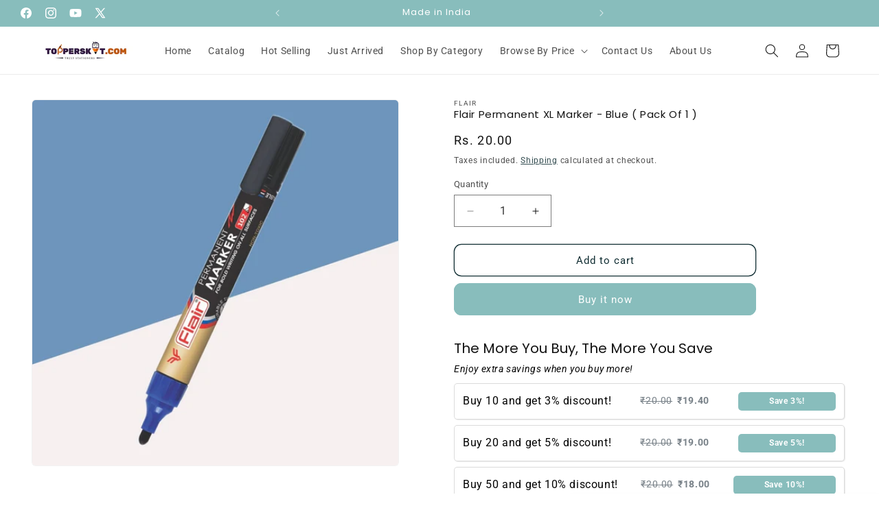

--- FILE ---
content_type: text/html; charset=utf-8
request_url: https://topperskit.com/products/flair-permanent-xl-marker-blue-pack-of-1
body_size: 34379
content:
<!doctype html>
<html class="js" lang="en">
  <head>
	<!-- Added by AVADA SEO Suite -->
	

	<!-- /Added by AVADA SEO Suite -->
    <meta charset="utf-8">
    <meta http-equiv="X-UA-Compatible" content="IE=edge">
    <meta name="viewport" content="width=device-width,initial-scale=1">
    <meta name="theme-color" content="">
    <link rel="canonical" href="https://topperskit.com/products/flair-permanent-xl-marker-blue-pack-of-1"><link rel="icon" type="image/png" href="//topperskit.com/cdn/shop/files/unnamed.png?crop=center&height=32&v=1698229629&width=32"><link rel="preconnect" href="https://fonts.shopifycdn.com" crossorigin><title>
      Flair Permanent XL Marker - Blue ( Pack Of 1 )
 &ndash; Topperskit LLP</title>

    
      <meta name="description" content="Flair Permanent Marker in Blue (SKU: 8901765143594) offers non-toxic, UV-resistant ink for safe, bold writing on metals, carton, and charts. Ideal for various surfaces, this marker ensures clear, long-lasting marks. Keep horizontal and recap after use to maintain ink flow. About This Item :  Brand: Flair Product Name: ">
    

    

<meta property="og:site_name" content="Topperskit LLP">
<meta property="og:url" content="https://topperskit.com/products/flair-permanent-xl-marker-blue-pack-of-1">
<meta property="og:title" content="Flair Permanent XL Marker - Blue ( Pack Of 1 )">
<meta property="og:type" content="product">
<meta property="og:description" content="Flair Permanent Marker in Blue (SKU: 8901765143594) offers non-toxic, UV-resistant ink for safe, bold writing on metals, carton, and charts. Ideal for various surfaces, this marker ensures clear, long-lasting marks. Keep horizontal and recap after use to maintain ink flow. About This Item :  Brand: Flair Product Name: "><meta property="og:image" content="http://topperskit.com/cdn/shop/files/177_51a63293-3ead-4cf8-81bf-a26335261559.jpg?v=1706020910">
  <meta property="og:image:secure_url" content="https://topperskit.com/cdn/shop/files/177_51a63293-3ead-4cf8-81bf-a26335261559.jpg?v=1706020910">
  <meta property="og:image:width" content="1080">
  <meta property="og:image:height" content="1080"><meta property="og:price:amount" content="20.00">
  <meta property="og:price:currency" content="INR"><meta name="twitter:site" content="@topperskit"><meta name="twitter:card" content="summary_large_image">
<meta name="twitter:title" content="Flair Permanent XL Marker - Blue ( Pack Of 1 )">
<meta name="twitter:description" content="Flair Permanent Marker in Blue (SKU: 8901765143594) offers non-toxic, UV-resistant ink for safe, bold writing on metals, carton, and charts. Ideal for various surfaces, this marker ensures clear, long-lasting marks. Keep horizontal and recap after use to maintain ink flow. About This Item :  Brand: Flair Product Name: ">


    <script src="//topperskit.com/cdn/shop/t/14/assets/constants.js?v=132983761750457495441760424439" defer="defer"></script>
    <script src="//topperskit.com/cdn/shop/t/14/assets/pubsub.js?v=25310214064522200911760424441" defer="defer"></script>
    <script src="//topperskit.com/cdn/shop/t/14/assets/global.js?v=7301445359237545521760424439" defer="defer"></script>
    <script src="//topperskit.com/cdn/shop/t/14/assets/details-disclosure.js?v=13653116266235556501760424439" defer="defer"></script>
    <script src="//topperskit.com/cdn/shop/t/14/assets/details-modal.js?v=25581673532751508451760424439" defer="defer"></script>
    <script src="//topperskit.com/cdn/shop/t/14/assets/search-form.js?v=133129549252120666541760424441" defer="defer"></script><script src="//topperskit.com/cdn/shop/t/14/assets/animations.js?v=88693664871331136111760424438" defer="defer"></script><script>window.performance && window.performance.mark && window.performance.mark('shopify.content_for_header.start');</script><meta name="google-site-verification" content="2MEpcNKbsdfkYR9DflJIuFFeaR2kJLk_KAwQoAtR5x4">
<meta id="shopify-digital-wallet" name="shopify-digital-wallet" content="/66891350245/digital_wallets/dialog">
<link rel="alternate" type="application/json+oembed" href="https://topperskit.com/products/flair-permanent-xl-marker-blue-pack-of-1.oembed">
<script async="async" src="/checkouts/internal/preloads.js?locale=en-IN"></script>
<script id="shopify-features" type="application/json">{"accessToken":"e1d5ac73ae6b202c5c681c4c6698fac0","betas":["rich-media-storefront-analytics"],"domain":"topperskit.com","predictiveSearch":true,"shopId":66891350245,"locale":"en"}</script>
<script>var Shopify = Shopify || {};
Shopify.shop = "c39b3b-3.myshopify.com";
Shopify.locale = "en";
Shopify.currency = {"active":"INR","rate":"1.0"};
Shopify.country = "IN";
Shopify.theme = {"name":"Updated copy of theme without collapsable descr...","id":154374242533,"schema_name":"Dawn","schema_version":"15.4.0","theme_store_id":887,"role":"main"};
Shopify.theme.handle = "null";
Shopify.theme.style = {"id":null,"handle":null};
Shopify.cdnHost = "topperskit.com/cdn";
Shopify.routes = Shopify.routes || {};
Shopify.routes.root = "/";</script>
<script type="module">!function(o){(o.Shopify=o.Shopify||{}).modules=!0}(window);</script>
<script>!function(o){function n(){var o=[];function n(){o.push(Array.prototype.slice.apply(arguments))}return n.q=o,n}var t=o.Shopify=o.Shopify||{};t.loadFeatures=n(),t.autoloadFeatures=n()}(window);</script>
<script id="shop-js-analytics" type="application/json">{"pageType":"product"}</script>
<script defer="defer" async type="module" src="//topperskit.com/cdn/shopifycloud/shop-js/modules/v2/client.init-shop-cart-sync_BN7fPSNr.en.esm.js"></script>
<script defer="defer" async type="module" src="//topperskit.com/cdn/shopifycloud/shop-js/modules/v2/chunk.common_Cbph3Kss.esm.js"></script>
<script defer="defer" async type="module" src="//topperskit.com/cdn/shopifycloud/shop-js/modules/v2/chunk.modal_DKumMAJ1.esm.js"></script>
<script type="module">
  await import("//topperskit.com/cdn/shopifycloud/shop-js/modules/v2/client.init-shop-cart-sync_BN7fPSNr.en.esm.js");
await import("//topperskit.com/cdn/shopifycloud/shop-js/modules/v2/chunk.common_Cbph3Kss.esm.js");
await import("//topperskit.com/cdn/shopifycloud/shop-js/modules/v2/chunk.modal_DKumMAJ1.esm.js");

  window.Shopify.SignInWithShop?.initShopCartSync?.({"fedCMEnabled":true,"windoidEnabled":true});

</script>
<script>(function() {
  var isLoaded = false;
  function asyncLoad() {
    if (isLoaded) return;
    isLoaded = true;
    var urls = ["https:\/\/api.interakt.ai\/v1\/app\/shopify\/widget\/?org_id=1d65813c-b820-4cb4-ae0a-396d770cee47\u0026widget-token=9RQ5Syo2rgJS9kjySdTBuL8RLY1wMU4V\u0026shop=c39b3b-3.myshopify.com","https:\/\/cdn-bundler.nice-team.net\/app\/js\/bundler.js?shop=c39b3b-3.myshopify.com"];
    for (var i = 0; i < urls.length; i++) {
      var s = document.createElement('script');
      s.type = 'text/javascript';
      s.async = true;
      s.src = urls[i];
      var x = document.getElementsByTagName('script')[0];
      x.parentNode.insertBefore(s, x);
    }
  };
  if(window.attachEvent) {
    window.attachEvent('onload', asyncLoad);
  } else {
    window.addEventListener('load', asyncLoad, false);
  }
})();</script>
<script id="__st">var __st={"a":66891350245,"offset":19800,"reqid":"d8ddb909-7016-435a-ae4d-31160b711e0b-1770114218","pageurl":"topperskit.com\/products\/flair-permanent-xl-marker-blue-pack-of-1","u":"1874ca35f4a8","p":"product","rtyp":"product","rid":8381384917221};</script>
<script>window.ShopifyPaypalV4VisibilityTracking = true;</script>
<script id="form-persister">!function(){'use strict';const t='contact',e='new_comment',n=[[t,t],['blogs',e],['comments',e],[t,'customer']],o='password',r='form_key',c=['recaptcha-v3-token','g-recaptcha-response','h-captcha-response',o],s=()=>{try{return window.sessionStorage}catch{return}},i='__shopify_v',u=t=>t.elements[r],a=function(){const t=[...n].map((([t,e])=>`form[action*='/${t}']:not([data-nocaptcha='true']) input[name='form_type'][value='${e}']`)).join(',');var e;return e=t,()=>e?[...document.querySelectorAll(e)].map((t=>t.form)):[]}();function m(t){const e=u(t);a().includes(t)&&(!e||!e.value)&&function(t){try{if(!s())return;!function(t){const e=s();if(!e)return;const n=u(t);if(!n)return;const o=n.value;o&&e.removeItem(o)}(t);const e=Array.from(Array(32),(()=>Math.random().toString(36)[2])).join('');!function(t,e){u(t)||t.append(Object.assign(document.createElement('input'),{type:'hidden',name:r})),t.elements[r].value=e}(t,e),function(t,e){const n=s();if(!n)return;const r=[...t.querySelectorAll(`input[type='${o}']`)].map((({name:t})=>t)),u=[...c,...r],a={};for(const[o,c]of new FormData(t).entries())u.includes(o)||(a[o]=c);n.setItem(e,JSON.stringify({[i]:1,action:t.action,data:a}))}(t,e)}catch(e){console.error('failed to persist form',e)}}(t)}const f=t=>{if('true'===t.dataset.persistBound)return;const e=function(t,e){const n=function(t){return'function'==typeof t.submit?t.submit:HTMLFormElement.prototype.submit}(t).bind(t);return function(){let t;return()=>{t||(t=!0,(()=>{try{e(),n()}catch(t){(t=>{console.error('form submit failed',t)})(t)}})(),setTimeout((()=>t=!1),250))}}()}(t,(()=>{m(t)}));!function(t,e){if('function'==typeof t.submit&&'function'==typeof e)try{t.submit=e}catch{}}(t,e),t.addEventListener('submit',(t=>{t.preventDefault(),e()})),t.dataset.persistBound='true'};!function(){function t(t){const e=(t=>{const e=t.target;return e instanceof HTMLFormElement?e:e&&e.form})(t);e&&m(e)}document.addEventListener('submit',t),document.addEventListener('DOMContentLoaded',(()=>{const e=a();for(const t of e)f(t);var n;n=document.body,new window.MutationObserver((t=>{for(const e of t)if('childList'===e.type&&e.addedNodes.length)for(const t of e.addedNodes)1===t.nodeType&&'FORM'===t.tagName&&a().includes(t)&&f(t)})).observe(n,{childList:!0,subtree:!0,attributes:!1}),document.removeEventListener('submit',t)}))}()}();</script>
<script integrity="sha256-4kQ18oKyAcykRKYeNunJcIwy7WH5gtpwJnB7kiuLZ1E=" data-source-attribution="shopify.loadfeatures" defer="defer" src="//topperskit.com/cdn/shopifycloud/storefront/assets/storefront/load_feature-a0a9edcb.js" crossorigin="anonymous"></script>
<script data-source-attribution="shopify.dynamic_checkout.dynamic.init">var Shopify=Shopify||{};Shopify.PaymentButton=Shopify.PaymentButton||{isStorefrontPortableWallets:!0,init:function(){window.Shopify.PaymentButton.init=function(){};var t=document.createElement("script");t.src="https://topperskit.com/cdn/shopifycloud/portable-wallets/latest/portable-wallets.en.js",t.type="module",document.head.appendChild(t)}};
</script>
<script data-source-attribution="shopify.dynamic_checkout.buyer_consent">
  function portableWalletsHideBuyerConsent(e){var t=document.getElementById("shopify-buyer-consent"),n=document.getElementById("shopify-subscription-policy-button");t&&n&&(t.classList.add("hidden"),t.setAttribute("aria-hidden","true"),n.removeEventListener("click",e))}function portableWalletsShowBuyerConsent(e){var t=document.getElementById("shopify-buyer-consent"),n=document.getElementById("shopify-subscription-policy-button");t&&n&&(t.classList.remove("hidden"),t.removeAttribute("aria-hidden"),n.addEventListener("click",e))}window.Shopify?.PaymentButton&&(window.Shopify.PaymentButton.hideBuyerConsent=portableWalletsHideBuyerConsent,window.Shopify.PaymentButton.showBuyerConsent=portableWalletsShowBuyerConsent);
</script>
<script>
  function portableWalletsCleanup(e){e&&e.src&&console.error("Failed to load portable wallets script "+e.src);var t=document.querySelectorAll("shopify-accelerated-checkout .shopify-payment-button__skeleton, shopify-accelerated-checkout-cart .wallet-cart-button__skeleton"),e=document.getElementById("shopify-buyer-consent");for(let e=0;e<t.length;e++)t[e].remove();e&&e.remove()}function portableWalletsNotLoadedAsModule(e){e instanceof ErrorEvent&&"string"==typeof e.message&&e.message.includes("import.meta")&&"string"==typeof e.filename&&e.filename.includes("portable-wallets")&&(window.removeEventListener("error",portableWalletsNotLoadedAsModule),window.Shopify.PaymentButton.failedToLoad=e,"loading"===document.readyState?document.addEventListener("DOMContentLoaded",window.Shopify.PaymentButton.init):window.Shopify.PaymentButton.init())}window.addEventListener("error",portableWalletsNotLoadedAsModule);
</script>

<script type="module" src="https://topperskit.com/cdn/shopifycloud/portable-wallets/latest/portable-wallets.en.js" onError="portableWalletsCleanup(this)" crossorigin="anonymous"></script>
<script nomodule>
  document.addEventListener("DOMContentLoaded", portableWalletsCleanup);
</script>

<link id="shopify-accelerated-checkout-styles" rel="stylesheet" media="screen" href="https://topperskit.com/cdn/shopifycloud/portable-wallets/latest/accelerated-checkout-backwards-compat.css" crossorigin="anonymous">
<style id="shopify-accelerated-checkout-cart">
        #shopify-buyer-consent {
  margin-top: 1em;
  display: inline-block;
  width: 100%;
}

#shopify-buyer-consent.hidden {
  display: none;
}

#shopify-subscription-policy-button {
  background: none;
  border: none;
  padding: 0;
  text-decoration: underline;
  font-size: inherit;
  cursor: pointer;
}

#shopify-subscription-policy-button::before {
  box-shadow: none;
}

      </style>
<script id="sections-script" data-sections="header" defer="defer" src="//topperskit.com/cdn/shop/t/14/compiled_assets/scripts.js?v=4240"></script>
<script>window.performance && window.performance.mark && window.performance.mark('shopify.content_for_header.end');</script>


    <style data-shopify>
      @font-face {
  font-family: Roboto;
  font-weight: 400;
  font-style: normal;
  font-display: swap;
  src: url("//topperskit.com/cdn/fonts/roboto/roboto_n4.2019d890f07b1852f56ce63ba45b2db45d852cba.woff2") format("woff2"),
       url("//topperskit.com/cdn/fonts/roboto/roboto_n4.238690e0007583582327135619c5f7971652fa9d.woff") format("woff");
}

      @font-face {
  font-family: Roboto;
  font-weight: 700;
  font-style: normal;
  font-display: swap;
  src: url("//topperskit.com/cdn/fonts/roboto/roboto_n7.f38007a10afbbde8976c4056bfe890710d51dec2.woff2") format("woff2"),
       url("//topperskit.com/cdn/fonts/roboto/roboto_n7.94bfdd3e80c7be00e128703d245c207769d763f9.woff") format("woff");
}

      @font-face {
  font-family: Roboto;
  font-weight: 400;
  font-style: italic;
  font-display: swap;
  src: url("//topperskit.com/cdn/fonts/roboto/roboto_i4.57ce898ccda22ee84f49e6b57ae302250655e2d4.woff2") format("woff2"),
       url("//topperskit.com/cdn/fonts/roboto/roboto_i4.b21f3bd061cbcb83b824ae8c7671a82587b264bf.woff") format("woff");
}

      @font-face {
  font-family: Roboto;
  font-weight: 700;
  font-style: italic;
  font-display: swap;
  src: url("//topperskit.com/cdn/fonts/roboto/roboto_i7.7ccaf9410746f2c53340607c42c43f90a9005937.woff2") format("woff2"),
       url("//topperskit.com/cdn/fonts/roboto/roboto_i7.49ec21cdd7148292bffea74c62c0df6e93551516.woff") format("woff");
}

      @font-face {
  font-family: Poppins;
  font-weight: 400;
  font-style: normal;
  font-display: swap;
  src: url("//topperskit.com/cdn/fonts/poppins/poppins_n4.0ba78fa5af9b0e1a374041b3ceaadf0a43b41362.woff2") format("woff2"),
       url("//topperskit.com/cdn/fonts/poppins/poppins_n4.214741a72ff2596839fc9760ee7a770386cf16ca.woff") format("woff");
}


      
        :root,
        .color-background-1 {
          --color-background: 255,255,255;
        
          --gradient-background: #ffffff;
        

        

        --color-foreground: 18,18,18;
        --color-background-contrast: 191,191,191;
        --color-shadow: 18,18,18;
        --color-button: 136,189,188;
        --color-button-text: 255,255,255;
        --color-secondary-button: 255,255,255;
        --color-secondary-button-text: 17,46,51;
        --color-link: 17,46,51;
        --color-badge-foreground: 18,18,18;
        --color-badge-background: 255,255,255;
        --color-badge-border: 18,18,18;
        --payment-terms-background-color: rgb(255 255 255);
      }
      
        
        .color-background-2 {
          --color-background: 136,189,188;
        
          --gradient-background: #88bdbc;
        

        

        --color-foreground: 255,255,255;
        --color-background-contrast: 70,127,126;
        --color-shadow: 18,18,18;
        --color-button: 17,46,51;
        --color-button-text: 255,255,255;
        --color-secondary-button: 136,189,188;
        --color-secondary-button-text: 18,18,18;
        --color-link: 18,18,18;
        --color-badge-foreground: 255,255,255;
        --color-badge-background: 136,189,188;
        --color-badge-border: 255,255,255;
        --payment-terms-background-color: rgb(136 189 188);
      }
      
        
        .color-inverse {
          --color-background: 17,46,51;
        
          --gradient-background: #112e33;
        

        

        --color-foreground: 255,255,255;
        --color-background-contrast: 23,63,70;
        --color-shadow: 18,18,18;
        --color-button: 255,255,255;
        --color-button-text: 0,0,0;
        --color-secondary-button: 17,46,51;
        --color-secondary-button-text: 255,255,255;
        --color-link: 255,255,255;
        --color-badge-foreground: 255,255,255;
        --color-badge-background: 17,46,51;
        --color-badge-border: 255,255,255;
        --payment-terms-background-color: rgb(17 46 51);
      }
      
        
        .color-accent-1 {
          --color-background: 17,46,51;
        
          --gradient-background: #112e33;
        

        

        --color-foreground: 255,255,255;
        --color-background-contrast: 23,63,70;
        --color-shadow: 18,18,18;
        --color-button: 255,255,255;
        --color-button-text: 18,18,18;
        --color-secondary-button: 17,46,51;
        --color-secondary-button-text: 255,255,255;
        --color-link: 255,255,255;
        --color-badge-foreground: 255,255,255;
        --color-badge-background: 17,46,51;
        --color-badge-border: 255,255,255;
        --payment-terms-background-color: rgb(17 46 51);
      }
      
        
        .color-accent-2 {
          --color-background: 136,189,188;
        
          --gradient-background: #88bdbc;
        

        

        --color-foreground: 255,255,255;
        --color-background-contrast: 70,127,126;
        --color-shadow: 18,18,18;
        --color-button: 255,255,255;
        --color-button-text: 17,46,51;
        --color-secondary-button: 136,189,188;
        --color-secondary-button-text: 255,255,255;
        --color-link: 255,255,255;
        --color-badge-foreground: 255,255,255;
        --color-badge-background: 136,189,188;
        --color-badge-border: 255,255,255;
        --payment-terms-background-color: rgb(136 189 188);
      }
      

      body, .color-background-1, .color-background-2, .color-inverse, .color-accent-1, .color-accent-2 {
        color: rgba(var(--color-foreground), 0.75);
        background-color: rgb(var(--color-background));
      }

      :root {
        --font-body-family: Roboto, sans-serif;
        --font-body-style: normal;
        --font-body-weight: 400;
        --font-body-weight-bold: 700;

        --font-heading-family: Poppins, sans-serif;
        --font-heading-style: normal;
        --font-heading-weight: 400;

        --font-body-scale: 1.0;
        --font-heading-scale: 1.0;

        --media-padding: px;
        --media-border-opacity: 0.05;
        --media-border-width: 1px;
        --media-radius: 6px;
        --media-shadow-opacity: 0.0;
        --media-shadow-horizontal-offset: 0px;
        --media-shadow-vertical-offset: 4px;
        --media-shadow-blur-radius: 5px;
        --media-shadow-visible: 0;

        --page-width: 160rem;
        --page-width-margin: 0rem;

        --product-card-image-padding: 0.2rem;
        --product-card-corner-radius: 1.0rem;
        --product-card-text-alignment: center;
        --product-card-border-width: 0.1rem;
        --product-card-border-opacity: 0.1;
        --product-card-shadow-opacity: 0.0;
        --product-card-shadow-visible: 0;
        --product-card-shadow-horizontal-offset: 0.0rem;
        --product-card-shadow-vertical-offset: 0.4rem;
        --product-card-shadow-blur-radius: 0.5rem;

        --collection-card-image-padding: 0.0rem;
        --collection-card-corner-radius: 0.0rem;
        --collection-card-text-alignment: left;
        --collection-card-border-width: 0.0rem;
        --collection-card-border-opacity: 0.1;
        --collection-card-shadow-opacity: 0.0;
        --collection-card-shadow-visible: 0;
        --collection-card-shadow-horizontal-offset: 0.0rem;
        --collection-card-shadow-vertical-offset: 0.4rem;
        --collection-card-shadow-blur-radius: 0.5rem;

        --blog-card-image-padding: 0.0rem;
        --blog-card-corner-radius: 0.0rem;
        --blog-card-text-alignment: left;
        --blog-card-border-width: 0.0rem;
        --blog-card-border-opacity: 0.1;
        --blog-card-shadow-opacity: 0.0;
        --blog-card-shadow-visible: 0;
        --blog-card-shadow-horizontal-offset: 0.0rem;
        --blog-card-shadow-vertical-offset: 0.4rem;
        --blog-card-shadow-blur-radius: 0.5rem;

        --badge-corner-radius: 4.0rem;

        --popup-border-width: 1px;
        --popup-border-opacity: 0.1;
        --popup-corner-radius: 0px;
        --popup-shadow-opacity: 0.05;
        --popup-shadow-horizontal-offset: 0px;
        --popup-shadow-vertical-offset: 4px;
        --popup-shadow-blur-radius: 5px;

        --drawer-border-width: 1px;
        --drawer-border-opacity: 0.1;
        --drawer-shadow-opacity: 0.0;
        --drawer-shadow-horizontal-offset: 0px;
        --drawer-shadow-vertical-offset: 4px;
        --drawer-shadow-blur-radius: 5px;

        --spacing-sections-desktop: 0px;
        --spacing-sections-mobile: 0px;

        --grid-desktop-vertical-spacing: 8px;
        --grid-desktop-horizontal-spacing: 8px;
        --grid-mobile-vertical-spacing: 4px;
        --grid-mobile-horizontal-spacing: 4px;

        --text-boxes-border-opacity: 0.1;
        --text-boxes-border-width: 0px;
        --text-boxes-radius: 0px;
        --text-boxes-shadow-opacity: 0.0;
        --text-boxes-shadow-visible: 0;
        --text-boxes-shadow-horizontal-offset: 0px;
        --text-boxes-shadow-vertical-offset: 4px;
        --text-boxes-shadow-blur-radius: 5px;

        --buttons-radius: 10px;
        --buttons-radius-outset: 11px;
        --buttons-border-width: 1px;
        --buttons-border-opacity: 1.0;
        --buttons-shadow-opacity: 0.0;
        --buttons-shadow-visible: 0;
        --buttons-shadow-horizontal-offset: 0px;
        --buttons-shadow-vertical-offset: 4px;
        --buttons-shadow-blur-radius: 5px;
        --buttons-border-offset: 0.3px;

        --inputs-radius: 0px;
        --inputs-border-width: 1px;
        --inputs-border-opacity: 0.55;
        --inputs-shadow-opacity: 0.0;
        --inputs-shadow-horizontal-offset: 0px;
        --inputs-margin-offset: 0px;
        --inputs-shadow-vertical-offset: 4px;
        --inputs-shadow-blur-radius: 5px;
        --inputs-radius-outset: 0px;

        --variant-pills-radius: 40px;
        --variant-pills-border-width: 1px;
        --variant-pills-border-opacity: 0.55;
        --variant-pills-shadow-opacity: 0.0;
        --variant-pills-shadow-horizontal-offset: 0px;
        --variant-pills-shadow-vertical-offset: 4px;
        --variant-pills-shadow-blur-radius: 5px;
      }

      *,
      *::before,
      *::after {
        box-sizing: inherit;
      }

      html {
        box-sizing: border-box;
        font-size: calc(var(--font-body-scale) * 62.5%);
        height: 100%;
      }

      body {
        display: grid;
        grid-template-rows: auto auto 1fr auto;
        grid-template-columns: 100%;
        min-height: 100%;
        margin: 0;
        font-size: 1.5rem;
        letter-spacing: 0.06rem;
        line-height: calc(1 + 0.8 / var(--font-body-scale));
        font-family: var(--font-body-family);
        font-style: var(--font-body-style);
        font-weight: var(--font-body-weight);
      }

      @media screen and (min-width: 750px) {
        body {
          font-size: 1.6rem;
        }
      }
    </style>

    <link href="//topperskit.com/cdn/shop/t/14/assets/base.css?v=159841507637079171801760424439" rel="stylesheet" type="text/css" media="all" />
    <link rel="stylesheet" href="//topperskit.com/cdn/shop/t/14/assets/component-cart-items.css?v=13033300910818915211760424439" media="print" onload="this.media='all'">
      <link rel="preload" as="font" href="//topperskit.com/cdn/fonts/roboto/roboto_n4.2019d890f07b1852f56ce63ba45b2db45d852cba.woff2" type="font/woff2" crossorigin>
      

      <link rel="preload" as="font" href="//topperskit.com/cdn/fonts/poppins/poppins_n4.0ba78fa5af9b0e1a374041b3ceaadf0a43b41362.woff2" type="font/woff2" crossorigin>
      
<link
        rel="stylesheet"
        href="//topperskit.com/cdn/shop/t/14/assets/component-predictive-search.css?v=118923337488134913561760424439"
        media="print"
        onload="this.media='all'"
      ><script>
      if (Shopify.designMode) {
        document.documentElement.classList.add('shopify-design-mode');
      }
    </script>
  

<!-- BEGIN app block: shopify://apps/bundler/blocks/bundler-script-append/7a6ae1b8-3b16-449b-8429-8bb89a62c664 --><script defer="defer">
	/**	Bundler script loader, version number: 2.0 */
	(function(){
		var loadScript=function(a,b){var c=document.createElement("script");c.type="text/javascript",c.readyState?c.onreadystatechange=function(){("loaded"==c.readyState||"complete"==c.readyState)&&(c.onreadystatechange=null,b())}:c.onload=function(){b()},c.src=a,document.getElementsByTagName("head")[0].appendChild(c)};
		appendScriptUrl('c39b3b-3.myshopify.com');

		// get script url and append timestamp of last change
		function appendScriptUrl(shop) {

			var timeStamp = Math.floor(Date.now() / (1000*1*1));
			var timestampUrl = 'https://bundler.nice-team.net/app/shop/status/'+shop+'.js?'+timeStamp;

			loadScript(timestampUrl, function() {
				// append app script
				if (typeof bundler_settings_updated == 'undefined') {
					console.log('settings are undefined');
					bundler_settings_updated = 'default-by-script';
				}
				var scriptUrl = "https://cdn-bundler.nice-team.net/app/js/bundler-script.js?shop="+shop+"&"+bundler_settings_updated;
				loadScript(scriptUrl, function(){});
			});
		}
	})();

	var BndlrScriptAppended = true;
	
</script>

<!-- END app block --><script src="https://cdn.shopify.com/extensions/019c224b-f43a-7412-b31a-95c87038af12/opus-cart-drawer-cart-upsell-3039/assets/opus-common.js" type="text/javascript" defer="defer"></script>
<link href="https://monorail-edge.shopifysvc.com" rel="dns-prefetch">
<script>(function(){if ("sendBeacon" in navigator && "performance" in window) {try {var session_token_from_headers = performance.getEntriesByType('navigation')[0].serverTiming.find(x => x.name == '_s').description;} catch {var session_token_from_headers = undefined;}var session_cookie_matches = document.cookie.match(/_shopify_s=([^;]*)/);var session_token_from_cookie = session_cookie_matches && session_cookie_matches.length === 2 ? session_cookie_matches[1] : "";var session_token = session_token_from_headers || session_token_from_cookie || "";function handle_abandonment_event(e) {var entries = performance.getEntries().filter(function(entry) {return /monorail-edge.shopifysvc.com/.test(entry.name);});if (!window.abandonment_tracked && entries.length === 0) {window.abandonment_tracked = true;var currentMs = Date.now();var navigation_start = performance.timing.navigationStart;var payload = {shop_id: 66891350245,url: window.location.href,navigation_start,duration: currentMs - navigation_start,session_token,page_type: "product"};window.navigator.sendBeacon("https://monorail-edge.shopifysvc.com/v1/produce", JSON.stringify({schema_id: "online_store_buyer_site_abandonment/1.1",payload: payload,metadata: {event_created_at_ms: currentMs,event_sent_at_ms: currentMs}}));}}window.addEventListener('pagehide', handle_abandonment_event);}}());</script>
<script id="web-pixels-manager-setup">(function e(e,d,r,n,o){if(void 0===o&&(o={}),!Boolean(null===(a=null===(i=window.Shopify)||void 0===i?void 0:i.analytics)||void 0===a?void 0:a.replayQueue)){var i,a;window.Shopify=window.Shopify||{};var t=window.Shopify;t.analytics=t.analytics||{};var s=t.analytics;s.replayQueue=[],s.publish=function(e,d,r){return s.replayQueue.push([e,d,r]),!0};try{self.performance.mark("wpm:start")}catch(e){}var l=function(){var e={modern:/Edge?\/(1{2}[4-9]|1[2-9]\d|[2-9]\d{2}|\d{4,})\.\d+(\.\d+|)|Firefox\/(1{2}[4-9]|1[2-9]\d|[2-9]\d{2}|\d{4,})\.\d+(\.\d+|)|Chrom(ium|e)\/(9{2}|\d{3,})\.\d+(\.\d+|)|(Maci|X1{2}).+ Version\/(15\.\d+|(1[6-9]|[2-9]\d|\d{3,})\.\d+)([,.]\d+|)( \(\w+\)|)( Mobile\/\w+|) Safari\/|Chrome.+OPR\/(9{2}|\d{3,})\.\d+\.\d+|(CPU[ +]OS|iPhone[ +]OS|CPU[ +]iPhone|CPU IPhone OS|CPU iPad OS)[ +]+(15[._]\d+|(1[6-9]|[2-9]\d|\d{3,})[._]\d+)([._]\d+|)|Android:?[ /-](13[3-9]|1[4-9]\d|[2-9]\d{2}|\d{4,})(\.\d+|)(\.\d+|)|Android.+Firefox\/(13[5-9]|1[4-9]\d|[2-9]\d{2}|\d{4,})\.\d+(\.\d+|)|Android.+Chrom(ium|e)\/(13[3-9]|1[4-9]\d|[2-9]\d{2}|\d{4,})\.\d+(\.\d+|)|SamsungBrowser\/([2-9]\d|\d{3,})\.\d+/,legacy:/Edge?\/(1[6-9]|[2-9]\d|\d{3,})\.\d+(\.\d+|)|Firefox\/(5[4-9]|[6-9]\d|\d{3,})\.\d+(\.\d+|)|Chrom(ium|e)\/(5[1-9]|[6-9]\d|\d{3,})\.\d+(\.\d+|)([\d.]+$|.*Safari\/(?![\d.]+ Edge\/[\d.]+$))|(Maci|X1{2}).+ Version\/(10\.\d+|(1[1-9]|[2-9]\d|\d{3,})\.\d+)([,.]\d+|)( \(\w+\)|)( Mobile\/\w+|) Safari\/|Chrome.+OPR\/(3[89]|[4-9]\d|\d{3,})\.\d+\.\d+|(CPU[ +]OS|iPhone[ +]OS|CPU[ +]iPhone|CPU IPhone OS|CPU iPad OS)[ +]+(10[._]\d+|(1[1-9]|[2-9]\d|\d{3,})[._]\d+)([._]\d+|)|Android:?[ /-](13[3-9]|1[4-9]\d|[2-9]\d{2}|\d{4,})(\.\d+|)(\.\d+|)|Mobile Safari.+OPR\/([89]\d|\d{3,})\.\d+\.\d+|Android.+Firefox\/(13[5-9]|1[4-9]\d|[2-9]\d{2}|\d{4,})\.\d+(\.\d+|)|Android.+Chrom(ium|e)\/(13[3-9]|1[4-9]\d|[2-9]\d{2}|\d{4,})\.\d+(\.\d+|)|Android.+(UC? ?Browser|UCWEB|U3)[ /]?(15\.([5-9]|\d{2,})|(1[6-9]|[2-9]\d|\d{3,})\.\d+)\.\d+|SamsungBrowser\/(5\.\d+|([6-9]|\d{2,})\.\d+)|Android.+MQ{2}Browser\/(14(\.(9|\d{2,})|)|(1[5-9]|[2-9]\d|\d{3,})(\.\d+|))(\.\d+|)|K[Aa][Ii]OS\/(3\.\d+|([4-9]|\d{2,})\.\d+)(\.\d+|)/},d=e.modern,r=e.legacy,n=navigator.userAgent;return n.match(d)?"modern":n.match(r)?"legacy":"unknown"}(),u="modern"===l?"modern":"legacy",c=(null!=n?n:{modern:"",legacy:""})[u],f=function(e){return[e.baseUrl,"/wpm","/b",e.hashVersion,"modern"===e.buildTarget?"m":"l",".js"].join("")}({baseUrl:d,hashVersion:r,buildTarget:u}),m=function(e){var d=e.version,r=e.bundleTarget,n=e.surface,o=e.pageUrl,i=e.monorailEndpoint;return{emit:function(e){var a=e.status,t=e.errorMsg,s=(new Date).getTime(),l=JSON.stringify({metadata:{event_sent_at_ms:s},events:[{schema_id:"web_pixels_manager_load/3.1",payload:{version:d,bundle_target:r,page_url:o,status:a,surface:n,error_msg:t},metadata:{event_created_at_ms:s}}]});if(!i)return console&&console.warn&&console.warn("[Web Pixels Manager] No Monorail endpoint provided, skipping logging."),!1;try{return self.navigator.sendBeacon.bind(self.navigator)(i,l)}catch(e){}var u=new XMLHttpRequest;try{return u.open("POST",i,!0),u.setRequestHeader("Content-Type","text/plain"),u.send(l),!0}catch(e){return console&&console.warn&&console.warn("[Web Pixels Manager] Got an unhandled error while logging to Monorail."),!1}}}}({version:r,bundleTarget:l,surface:e.surface,pageUrl:self.location.href,monorailEndpoint:e.monorailEndpoint});try{o.browserTarget=l,function(e){var d=e.src,r=e.async,n=void 0===r||r,o=e.onload,i=e.onerror,a=e.sri,t=e.scriptDataAttributes,s=void 0===t?{}:t,l=document.createElement("script"),u=document.querySelector("head"),c=document.querySelector("body");if(l.async=n,l.src=d,a&&(l.integrity=a,l.crossOrigin="anonymous"),s)for(var f in s)if(Object.prototype.hasOwnProperty.call(s,f))try{l.dataset[f]=s[f]}catch(e){}if(o&&l.addEventListener("load",o),i&&l.addEventListener("error",i),u)u.appendChild(l);else{if(!c)throw new Error("Did not find a head or body element to append the script");c.appendChild(l)}}({src:f,async:!0,onload:function(){if(!function(){var e,d;return Boolean(null===(d=null===(e=window.Shopify)||void 0===e?void 0:e.analytics)||void 0===d?void 0:d.initialized)}()){var d=window.webPixelsManager.init(e)||void 0;if(d){var r=window.Shopify.analytics;r.replayQueue.forEach((function(e){var r=e[0],n=e[1],o=e[2];d.publishCustomEvent(r,n,o)})),r.replayQueue=[],r.publish=d.publishCustomEvent,r.visitor=d.visitor,r.initialized=!0}}},onerror:function(){return m.emit({status:"failed",errorMsg:"".concat(f," has failed to load")})},sri:function(e){var d=/^sha384-[A-Za-z0-9+/=]+$/;return"string"==typeof e&&d.test(e)}(c)?c:"",scriptDataAttributes:o}),m.emit({status:"loading"})}catch(e){m.emit({status:"failed",errorMsg:(null==e?void 0:e.message)||"Unknown error"})}}})({shopId: 66891350245,storefrontBaseUrl: "https://topperskit.com",extensionsBaseUrl: "https://extensions.shopifycdn.com/cdn/shopifycloud/web-pixels-manager",monorailEndpoint: "https://monorail-edge.shopifysvc.com/unstable/produce_batch",surface: "storefront-renderer",enabledBetaFlags: ["2dca8a86"],webPixelsConfigList: [{"id":"432406757","configuration":"{\"config\":\"{\\\"google_tag_ids\\\":[\\\"AW-688339001\\\",\\\"GT-5MJWPD9K\\\"],\\\"target_country\\\":\\\"IN\\\",\\\"gtag_events\\\":[{\\\"type\\\":\\\"begin_checkout\\\",\\\"action_label\\\":[\\\"G-5CJZZS40VS\\\",\\\"AW-688339001\\\/hifLCOiJq6EZELnwnMgC\\\"]},{\\\"type\\\":\\\"search\\\",\\\"action_label\\\":[\\\"G-5CJZZS40VS\\\",\\\"AW-688339001\\\/IVeRCOKJq6EZELnwnMgC\\\"]},{\\\"type\\\":\\\"view_item\\\",\\\"action_label\\\":[\\\"G-5CJZZS40VS\\\",\\\"AW-688339001\\\/Kk1ECN-Jq6EZELnwnMgC\\\",\\\"MC-XJ71TN0JF4\\\"]},{\\\"type\\\":\\\"purchase\\\",\\\"action_label\\\":[\\\"G-5CJZZS40VS\\\",\\\"AW-688339001\\\/Y-qvCIeIq6EZELnwnMgC\\\",\\\"MC-XJ71TN0JF4\\\",\\\"AW-688339001\\\/lflkCJyVq74ZELnwnMgC\\\"]},{\\\"type\\\":\\\"page_view\\\",\\\"action_label\\\":[\\\"G-5CJZZS40VS\\\",\\\"AW-688339001\\\/thRlCIqIq6EZELnwnMgC\\\",\\\"MC-XJ71TN0JF4\\\"]},{\\\"type\\\":\\\"add_payment_info\\\",\\\"action_label\\\":[\\\"G-5CJZZS40VS\\\",\\\"AW-688339001\\\/1pvdCOuJq6EZELnwnMgC\\\"]},{\\\"type\\\":\\\"add_to_cart\\\",\\\"action_label\\\":[\\\"G-5CJZZS40VS\\\",\\\"AW-688339001\\\/26CeCOWJq6EZELnwnMgC\\\"]}],\\\"enable_monitoring_mode\\\":false}\"}","eventPayloadVersion":"v1","runtimeContext":"OPEN","scriptVersion":"b2a88bafab3e21179ed38636efcd8a93","type":"APP","apiClientId":1780363,"privacyPurposes":[],"dataSharingAdjustments":{"protectedCustomerApprovalScopes":["read_customer_address","read_customer_email","read_customer_name","read_customer_personal_data","read_customer_phone"]}},{"id":"shopify-app-pixel","configuration":"{}","eventPayloadVersion":"v1","runtimeContext":"STRICT","scriptVersion":"0450","apiClientId":"shopify-pixel","type":"APP","privacyPurposes":["ANALYTICS","MARKETING"]},{"id":"shopify-custom-pixel","eventPayloadVersion":"v1","runtimeContext":"LAX","scriptVersion":"0450","apiClientId":"shopify-pixel","type":"CUSTOM","privacyPurposes":["ANALYTICS","MARKETING"]}],isMerchantRequest: false,initData: {"shop":{"name":"Topperskit LLP","paymentSettings":{"currencyCode":"INR"},"myshopifyDomain":"c39b3b-3.myshopify.com","countryCode":"IN","storefrontUrl":"https:\/\/topperskit.com"},"customer":null,"cart":null,"checkout":null,"productVariants":[{"price":{"amount":20.0,"currencyCode":"INR"},"product":{"title":"Flair Permanent XL Marker - Blue ( Pack Of 1 )","vendor":"Flair","id":"8381384917221","untranslatedTitle":"Flair Permanent XL Marker - Blue ( Pack Of 1 )","url":"\/products\/flair-permanent-xl-marker-blue-pack-of-1","type":"Permanent Marker"},"id":"44354293727461","image":{"src":"\/\/topperskit.com\/cdn\/shop\/files\/177_51a63293-3ead-4cf8-81bf-a26335261559.jpg?v=1706020910"},"sku":"8901765143594","title":"Default Title","untranslatedTitle":"Default Title"}],"purchasingCompany":null},},"https://topperskit.com/cdn","3918e4e0wbf3ac3cepc5707306mb02b36c6",{"modern":"","legacy":""},{"shopId":"66891350245","storefrontBaseUrl":"https:\/\/topperskit.com","extensionBaseUrl":"https:\/\/extensions.shopifycdn.com\/cdn\/shopifycloud\/web-pixels-manager","surface":"storefront-renderer","enabledBetaFlags":"[\"2dca8a86\"]","isMerchantRequest":"false","hashVersion":"3918e4e0wbf3ac3cepc5707306mb02b36c6","publish":"custom","events":"[[\"page_viewed\",{}],[\"product_viewed\",{\"productVariant\":{\"price\":{\"amount\":20.0,\"currencyCode\":\"INR\"},\"product\":{\"title\":\"Flair Permanent XL Marker - Blue ( Pack Of 1 )\",\"vendor\":\"Flair\",\"id\":\"8381384917221\",\"untranslatedTitle\":\"Flair Permanent XL Marker - Blue ( Pack Of 1 )\",\"url\":\"\/products\/flair-permanent-xl-marker-blue-pack-of-1\",\"type\":\"Permanent Marker\"},\"id\":\"44354293727461\",\"image\":{\"src\":\"\/\/topperskit.com\/cdn\/shop\/files\/177_51a63293-3ead-4cf8-81bf-a26335261559.jpg?v=1706020910\"},\"sku\":\"8901765143594\",\"title\":\"Default Title\",\"untranslatedTitle\":\"Default Title\"}}]]"});</script><script>
  window.ShopifyAnalytics = window.ShopifyAnalytics || {};
  window.ShopifyAnalytics.meta = window.ShopifyAnalytics.meta || {};
  window.ShopifyAnalytics.meta.currency = 'INR';
  var meta = {"product":{"id":8381384917221,"gid":"gid:\/\/shopify\/Product\/8381384917221","vendor":"Flair","type":"Permanent Marker","handle":"flair-permanent-xl-marker-blue-pack-of-1","variants":[{"id":44354293727461,"price":2000,"name":"Flair Permanent XL Marker - Blue ( Pack Of 1 )","public_title":null,"sku":"8901765143594"}],"remote":false},"page":{"pageType":"product","resourceType":"product","resourceId":8381384917221,"requestId":"d8ddb909-7016-435a-ae4d-31160b711e0b-1770114218"}};
  for (var attr in meta) {
    window.ShopifyAnalytics.meta[attr] = meta[attr];
  }
</script>
<script class="analytics">
  (function () {
    var customDocumentWrite = function(content) {
      var jquery = null;

      if (window.jQuery) {
        jquery = window.jQuery;
      } else if (window.Checkout && window.Checkout.$) {
        jquery = window.Checkout.$;
      }

      if (jquery) {
        jquery('body').append(content);
      }
    };

    var hasLoggedConversion = function(token) {
      if (token) {
        return document.cookie.indexOf('loggedConversion=' + token) !== -1;
      }
      return false;
    }

    var setCookieIfConversion = function(token) {
      if (token) {
        var twoMonthsFromNow = new Date(Date.now());
        twoMonthsFromNow.setMonth(twoMonthsFromNow.getMonth() + 2);

        document.cookie = 'loggedConversion=' + token + '; expires=' + twoMonthsFromNow;
      }
    }

    var trekkie = window.ShopifyAnalytics.lib = window.trekkie = window.trekkie || [];
    if (trekkie.integrations) {
      return;
    }
    trekkie.methods = [
      'identify',
      'page',
      'ready',
      'track',
      'trackForm',
      'trackLink'
    ];
    trekkie.factory = function(method) {
      return function() {
        var args = Array.prototype.slice.call(arguments);
        args.unshift(method);
        trekkie.push(args);
        return trekkie;
      };
    };
    for (var i = 0; i < trekkie.methods.length; i++) {
      var key = trekkie.methods[i];
      trekkie[key] = trekkie.factory(key);
    }
    trekkie.load = function(config) {
      trekkie.config = config || {};
      trekkie.config.initialDocumentCookie = document.cookie;
      var first = document.getElementsByTagName('script')[0];
      var script = document.createElement('script');
      script.type = 'text/javascript';
      script.onerror = function(e) {
        var scriptFallback = document.createElement('script');
        scriptFallback.type = 'text/javascript';
        scriptFallback.onerror = function(error) {
                var Monorail = {
      produce: function produce(monorailDomain, schemaId, payload) {
        var currentMs = new Date().getTime();
        var event = {
          schema_id: schemaId,
          payload: payload,
          metadata: {
            event_created_at_ms: currentMs,
            event_sent_at_ms: currentMs
          }
        };
        return Monorail.sendRequest("https://" + monorailDomain + "/v1/produce", JSON.stringify(event));
      },
      sendRequest: function sendRequest(endpointUrl, payload) {
        // Try the sendBeacon API
        if (window && window.navigator && typeof window.navigator.sendBeacon === 'function' && typeof window.Blob === 'function' && !Monorail.isIos12()) {
          var blobData = new window.Blob([payload], {
            type: 'text/plain'
          });

          if (window.navigator.sendBeacon(endpointUrl, blobData)) {
            return true;
          } // sendBeacon was not successful

        } // XHR beacon

        var xhr = new XMLHttpRequest();

        try {
          xhr.open('POST', endpointUrl);
          xhr.setRequestHeader('Content-Type', 'text/plain');
          xhr.send(payload);
        } catch (e) {
          console.log(e);
        }

        return false;
      },
      isIos12: function isIos12() {
        return window.navigator.userAgent.lastIndexOf('iPhone; CPU iPhone OS 12_') !== -1 || window.navigator.userAgent.lastIndexOf('iPad; CPU OS 12_') !== -1;
      }
    };
    Monorail.produce('monorail-edge.shopifysvc.com',
      'trekkie_storefront_load_errors/1.1',
      {shop_id: 66891350245,
      theme_id: 154374242533,
      app_name: "storefront",
      context_url: window.location.href,
      source_url: "//topperskit.com/cdn/s/trekkie.storefront.79098466c851f41c92951ae7d219bd75d823e9dd.min.js"});

        };
        scriptFallback.async = true;
        scriptFallback.src = '//topperskit.com/cdn/s/trekkie.storefront.79098466c851f41c92951ae7d219bd75d823e9dd.min.js';
        first.parentNode.insertBefore(scriptFallback, first);
      };
      script.async = true;
      script.src = '//topperskit.com/cdn/s/trekkie.storefront.79098466c851f41c92951ae7d219bd75d823e9dd.min.js';
      first.parentNode.insertBefore(script, first);
    };
    trekkie.load(
      {"Trekkie":{"appName":"storefront","development":false,"defaultAttributes":{"shopId":66891350245,"isMerchantRequest":null,"themeId":154374242533,"themeCityHash":"12890153191372183844","contentLanguage":"en","currency":"INR","eventMetadataId":"0d743f5e-3f80-4ebb-bf86-cd5b168039ef"},"isServerSideCookieWritingEnabled":true,"monorailRegion":"shop_domain","enabledBetaFlags":["65f19447","b5387b81"]},"Session Attribution":{},"S2S":{"facebookCapiEnabled":false,"source":"trekkie-storefront-renderer","apiClientId":580111}}
    );

    var loaded = false;
    trekkie.ready(function() {
      if (loaded) return;
      loaded = true;

      window.ShopifyAnalytics.lib = window.trekkie;

      var originalDocumentWrite = document.write;
      document.write = customDocumentWrite;
      try { window.ShopifyAnalytics.merchantGoogleAnalytics.call(this); } catch(error) {};
      document.write = originalDocumentWrite;

      window.ShopifyAnalytics.lib.page(null,{"pageType":"product","resourceType":"product","resourceId":8381384917221,"requestId":"d8ddb909-7016-435a-ae4d-31160b711e0b-1770114218","shopifyEmitted":true});

      var match = window.location.pathname.match(/checkouts\/(.+)\/(thank_you|post_purchase)/)
      var token = match? match[1]: undefined;
      if (!hasLoggedConversion(token)) {
        setCookieIfConversion(token);
        window.ShopifyAnalytics.lib.track("Viewed Product",{"currency":"INR","variantId":44354293727461,"productId":8381384917221,"productGid":"gid:\/\/shopify\/Product\/8381384917221","name":"Flair Permanent XL Marker - Blue ( Pack Of 1 )","price":"20.00","sku":"8901765143594","brand":"Flair","variant":null,"category":"Permanent Marker","nonInteraction":true,"remote":false},undefined,undefined,{"shopifyEmitted":true});
      window.ShopifyAnalytics.lib.track("monorail:\/\/trekkie_storefront_viewed_product\/1.1",{"currency":"INR","variantId":44354293727461,"productId":8381384917221,"productGid":"gid:\/\/shopify\/Product\/8381384917221","name":"Flair Permanent XL Marker - Blue ( Pack Of 1 )","price":"20.00","sku":"8901765143594","brand":"Flair","variant":null,"category":"Permanent Marker","nonInteraction":true,"remote":false,"referer":"https:\/\/topperskit.com\/products\/flair-permanent-xl-marker-blue-pack-of-1"});
      }
    });


        var eventsListenerScript = document.createElement('script');
        eventsListenerScript.async = true;
        eventsListenerScript.src = "//topperskit.com/cdn/shopifycloud/storefront/assets/shop_events_listener-3da45d37.js";
        document.getElementsByTagName('head')[0].appendChild(eventsListenerScript);

})();</script>
<script
  defer
  src="https://topperskit.com/cdn/shopifycloud/perf-kit/shopify-perf-kit-3.1.0.min.js"
  data-application="storefront-renderer"
  data-shop-id="66891350245"
  data-render-region="gcp-us-east1"
  data-page-type="product"
  data-theme-instance-id="154374242533"
  data-theme-name="Dawn"
  data-theme-version="15.4.0"
  data-monorail-region="shop_domain"
  data-resource-timing-sampling-rate="10"
  data-shs="true"
  data-shs-beacon="true"
  data-shs-export-with-fetch="true"
  data-shs-logs-sample-rate="1"
  data-shs-beacon-endpoint="https://topperskit.com/api/collect"
></script>
</head>

  <body class="gradient animate--hover-3d-lift">
    <a class="skip-to-content-link button visually-hidden" href="#MainContent">
      Skip to content
    </a><!-- BEGIN sections: header-group -->
<div id="shopify-section-sections--20341966340325__announcement-bar" class="shopify-section shopify-section-group-header-group announcement-bar-section"><link href="//topperskit.com/cdn/shop/t/14/assets/component-slideshow.css?v=17933591812325749411760424439" rel="stylesheet" type="text/css" media="all" />
<link href="//topperskit.com/cdn/shop/t/14/assets/component-slider.css?v=14039311878856620671760424439" rel="stylesheet" type="text/css" media="all" />

  <link href="//topperskit.com/cdn/shop/t/14/assets/component-list-social.css?v=35792976012981934991760424439" rel="stylesheet" type="text/css" media="all" />


<div
  class="utility-bar color-background-2 gradient utility-bar--bottom-border"
>
  <div class="page-width utility-bar__grid utility-bar__grid--3-col">

<ul class="list-unstyled list-social" role="list"><li class="list-social__item">
      <a href="https://www.facebook.com/topperskit.tk" class="link list-social__link">
        <span class="svg-wrapper"><svg class="icon icon-facebook" viewBox="0 0 20 20"><path fill="currentColor" d="M18 10.049C18 5.603 14.419 2 10 2s-8 3.603-8 8.049C2 14.067 4.925 17.396 8.75 18v-5.624H6.719v-2.328h2.03V8.275c0-2.017 1.195-3.132 3.023-3.132.874 0 1.79.158 1.79.158v1.98h-1.009c-.994 0-1.303.621-1.303 1.258v1.51h2.219l-.355 2.326H11.25V18c3.825-.604 6.75-3.933 6.75-7.951"/></svg>
</span>
        <span class="visually-hidden">Facebook</span>
      </a>
    </li><li class="list-social__item">
      <a href="https://www.instagram.com/topperskit.tk/" class="link list-social__link">
        <span class="svg-wrapper"><svg class="icon icon-instagram" viewBox="0 0 20 20"><path fill="currentColor" fill-rule="evenodd" d="M13.23 3.492c-.84-.037-1.096-.046-3.23-.046-2.144 0-2.39.01-3.238.055-.776.027-1.195.164-1.487.273a2.4 2.4 0 0 0-.912.593 2.5 2.5 0 0 0-.602.922c-.11.282-.238.702-.274 1.486-.046.84-.046 1.095-.046 3.23s.01 2.39.046 3.229c.004.51.097 1.016.274 1.495.145.365.319.639.602.913.282.282.538.456.92.602.474.176.974.268 1.479.273.848.046 1.103.046 3.238.046s2.39-.01 3.23-.046c.784-.036 1.203-.164 1.486-.273.374-.146.648-.329.921-.602.283-.283.447-.548.602-.922.177-.476.27-.979.274-1.486.037-.84.046-1.095.046-3.23s-.01-2.39-.055-3.229c-.027-.784-.164-1.204-.274-1.495a2.4 2.4 0 0 0-.593-.913 2.6 2.6 0 0 0-.92-.602c-.284-.11-.703-.237-1.488-.273ZM6.697 2.05c.857-.036 1.131-.045 3.302-.045a63 63 0 0 1 3.302.045c.664.014 1.321.14 1.943.374a4 4 0 0 1 1.414.922c.41.397.728.88.93 1.414.23.622.354 1.279.365 1.942C18 7.56 18 7.824 18 10.005c0 2.17-.01 2.444-.046 3.292-.036.858-.173 1.442-.374 1.943-.2.53-.474.976-.92 1.423a3.9 3.9 0 0 1-1.415.922c-.51.191-1.095.337-1.943.374-.857.036-1.122.045-3.302.045-2.171 0-2.445-.009-3.302-.055-.849-.027-1.432-.164-1.943-.364a4.15 4.15 0 0 1-1.414-.922 4.1 4.1 0 0 1-.93-1.423c-.183-.51-.329-1.085-.365-1.943C2.009 12.45 2 12.167 2 10.004c0-2.161 0-2.435.055-3.302.027-.848.164-1.432.365-1.942a4.4 4.4 0 0 1 .92-1.414 4.2 4.2 0 0 1 1.415-.93c.51-.183 1.094-.33 1.943-.366Zm.427 4.806a4.105 4.105 0 1 1 5.805 5.805 4.105 4.105 0 0 1-5.805-5.805m1.882 5.371a2.668 2.668 0 1 0 2.042-4.93 2.668 2.668 0 0 0-2.042 4.93m5.922-5.942a.958.958 0 1 1-1.355-1.355.958.958 0 0 1 1.355 1.355" clip-rule="evenodd"/></svg>
</span>
        <span class="visually-hidden">Instagram</span>
      </a>
    </li><li class="list-social__item">
      <a href="https://www.youtube.com/channel/UCS91AeruQGsfeiIuK5410WA" class="link list-social__link">
        <span class="svg-wrapper"><svg class="icon icon-youtube" viewBox="0 0 20 20"><path fill="currentColor" d="M18.16 5.87c.34 1.309.34 4.08.34 4.08s0 2.771-.34 4.08a2.13 2.13 0 0 1-1.53 1.53c-1.309.34-6.63.34-6.63.34s-5.321 0-6.63-.34a2.13 2.13 0 0 1-1.53-1.53c-.34-1.309-.34-4.08-.34-4.08s0-2.771.34-4.08a2.17 2.17 0 0 1 1.53-1.53C4.679 4 10 4 10 4s5.321 0 6.63.34a2.17 2.17 0 0 1 1.53 1.53M8.3 12.5l4.42-2.55L8.3 7.4z"/></svg>
</span>
        <span class="visually-hidden">YouTube</span>
      </a>
    </li><li class="list-social__item">
      <a href="https://twitter.com/topperskit" class="link list-social__link">
        <span class="svg-wrapper"><svg class="icon icon-twitter" viewBox="0 0 20 20"><path fill="currentColor" fill-rule="evenodd" d="M7.273 2.8 10.8 7.822 15.218 2.8h1.768l-5.4 6.139 5.799 8.254h-4.658l-3.73-5.31-4.671 5.31H2.558l5.654-6.427L2.615 2.8zm6.242 13.125L5.07 4.109h1.405l8.446 11.816z" clip-rule="evenodd"/></svg>
</span>
        <span class="visually-hidden">X (Twitter)</span>
      </a>
    </li></ul>
<slideshow-component
        class="announcement-bar"
        role="region"
        aria-roledescription="Carousel"
        aria-label="Announcement bar"
      >
        <div class="announcement-bar-slider slider-buttons">
          <button
            type="button"
            class="slider-button slider-button--prev"
            name="previous"
            aria-label="Previous announcement"
            aria-controls="Slider-sections--20341966340325__announcement-bar"
          >
            <span class="svg-wrapper"><svg class="icon icon-caret" viewBox="0 0 10 6"><path fill="currentColor" fill-rule="evenodd" d="M9.354.646a.5.5 0 0 0-.708 0L5 4.293 1.354.646a.5.5 0 0 0-.708.708l4 4a.5.5 0 0 0 .708 0l4-4a.5.5 0 0 0 0-.708" clip-rule="evenodd"/></svg>
</span>
          </button>
          <div
            class="grid grid--1-col slider slider--everywhere"
            id="Slider-sections--20341966340325__announcement-bar"
            aria-live="polite"
            aria-atomic="true"
            data-autoplay="true"
            data-speed="5"
          ><div
                class="slideshow__slide slider__slide grid__item grid--1-col"
                id="Slide-sections--20341966340325__announcement-bar-1"
                
                role="group"
                aria-roledescription="Announcement"
                aria-label="1 of 3"
                tabindex="-1"
              >
                <div
                  class="announcement-bar__announcement"
                  role="region"
                  aria-label="Announcement"
                ><p class="announcement-bar__message h5">
                      <span>Made in India</span></p></div>
              </div><div
                class="slideshow__slide slider__slide grid__item grid--1-col"
                id="Slide-sections--20341966340325__announcement-bar-2"
                
                role="group"
                aria-roledescription="Announcement"
                aria-label="2 of 3"
                tabindex="-1"
              >
                <div
                  class="announcement-bar__announcement"
                  role="region"
                  aria-label="Announcement"
                ><p class="announcement-bar__message h5">
                      <span>Free Delivery Above Rs. 499/-</span></p></div>
              </div><div
                class="slideshow__slide slider__slide grid__item grid--1-col"
                id="Slide-sections--20341966340325__announcement-bar-3"
                
                role="group"
                aria-roledescription="Announcement"
                aria-label="3 of 3"
                tabindex="-1"
              >
                <div
                  class="announcement-bar__announcement"
                  role="region"
                  aria-label="Announcement"
                ><p class="announcement-bar__message h5">
                      <span>Supporting Education with Apni Patshala Foundation</span></p></div>
              </div></div>
          <button
            type="button"
            class="slider-button slider-button--next"
            name="next"
            aria-label="Next announcement"
            aria-controls="Slider-sections--20341966340325__announcement-bar"
          >
            <span class="svg-wrapper"><svg class="icon icon-caret" viewBox="0 0 10 6"><path fill="currentColor" fill-rule="evenodd" d="M9.354.646a.5.5 0 0 0-.708 0L5 4.293 1.354.646a.5.5 0 0 0-.708.708l4 4a.5.5 0 0 0 .708 0l4-4a.5.5 0 0 0 0-.708" clip-rule="evenodd"/></svg>
</span>
          </button>
        </div>
      </slideshow-component><div class="localization-wrapper">
</div>
  </div>
</div>


</div><div id="shopify-section-sections--20341966340325__header" class="shopify-section shopify-section-group-header-group section-header"><link rel="stylesheet" href="//topperskit.com/cdn/shop/t/14/assets/component-list-menu.css?v=151968516119678728991760424439" media="print" onload="this.media='all'">
<link rel="stylesheet" href="//topperskit.com/cdn/shop/t/14/assets/component-search.css?v=165164710990765432851760424439" media="print" onload="this.media='all'">
<link rel="stylesheet" href="//topperskit.com/cdn/shop/t/14/assets/component-menu-drawer.css?v=147478906057189667651760424439" media="print" onload="this.media='all'">
<link
  rel="stylesheet"
  href="//topperskit.com/cdn/shop/t/14/assets/component-cart-notification.css?v=54116361853792938221760424439"
  media="print"
  onload="this.media='all'"
><link rel="stylesheet" href="//topperskit.com/cdn/shop/t/14/assets/component-price.css?v=47596247576480123001760424439" media="print" onload="this.media='all'"><link rel="stylesheet" href="//topperskit.com/cdn/shop/t/14/assets/component-mega-menu.css?v=10110889665867715061760424439" media="print" onload="this.media='all'"><style>
  header-drawer {
    justify-self: start;
    margin-left: -1.2rem;
  }@media screen and (min-width: 990px) {
      header-drawer {
        display: none;
      }
    }.menu-drawer-container {
    display: flex;
  }

  .list-menu {
    list-style: none;
    padding: 0;
    margin: 0;
  }

  .list-menu--inline {
    display: inline-flex;
    flex-wrap: wrap;
  }

  summary.list-menu__item {
    padding-right: 2.7rem;
  }

  .list-menu__item {
    display: flex;
    align-items: center;
    line-height: calc(1 + 0.3 / var(--font-body-scale));
  }

  .list-menu__item--link {
    text-decoration: none;
    padding-bottom: 1rem;
    padding-top: 1rem;
    line-height: calc(1 + 0.8 / var(--font-body-scale));
  }

  @media screen and (min-width: 750px) {
    .list-menu__item--link {
      padding-bottom: 0.5rem;
      padding-top: 0.5rem;
    }
  }
</style><style data-shopify>.header {
    padding: 6px 3rem 6px 3rem;
  }

  .section-header {
    position: sticky; /* This is for fixing a Safari z-index issue. PR #2147 */
    margin-bottom: 0px;
  }

  @media screen and (min-width: 750px) {
    .section-header {
      margin-bottom: 0px;
    }
  }

  @media screen and (min-width: 990px) {
    .header {
      padding-top: 12px;
      padding-bottom: 12px;
    }
  }</style><script src="//topperskit.com/cdn/shop/t/14/assets/cart-notification.js?v=133508293167896966491760424439" defer="defer"></script>

<sticky-header
  
    data-sticky-type="always"
  
  class="header-wrapper color-background-1 gradient header-wrapper--border-bottom"
><header class="header header--middle-left header--mobile-left page-width header--has-menu header--has-social header--has-account">

<header-drawer data-breakpoint="tablet">
  <details id="Details-menu-drawer-container" class="menu-drawer-container">
    <summary
      class="header__icon header__icon--menu header__icon--summary link focus-inset"
      aria-label="Menu"
    >
      <span><svg xmlns="http://www.w3.org/2000/svg" fill="none" class="icon icon-hamburger" viewBox="0 0 18 16"><path fill="currentColor" d="M1 .5a.5.5 0 1 0 0 1h15.71a.5.5 0 0 0 0-1zM.5 8a.5.5 0 0 1 .5-.5h15.71a.5.5 0 0 1 0 1H1A.5.5 0 0 1 .5 8m0 7a.5.5 0 0 1 .5-.5h15.71a.5.5 0 0 1 0 1H1a.5.5 0 0 1-.5-.5"/></svg>
<svg xmlns="http://www.w3.org/2000/svg" fill="none" class="icon icon-close" viewBox="0 0 18 17"><path fill="currentColor" d="M.865 15.978a.5.5 0 0 0 .707.707l7.433-7.431 7.579 7.282a.501.501 0 0 0 .846-.37.5.5 0 0 0-.153-.351L9.712 8.546l7.417-7.416a.5.5 0 1 0-.707-.708L8.991 7.853 1.413.573a.5.5 0 1 0-.693.72l7.563 7.268z"/></svg>
</span>
    </summary>
    <div id="menu-drawer" class="gradient menu-drawer motion-reduce color-background-1">
      <div class="menu-drawer__inner-container">
        <div class="menu-drawer__navigation-container">
          <nav class="menu-drawer__navigation">
            <ul class="menu-drawer__menu has-submenu list-menu" role="list"><li><a
                      id="HeaderDrawer-home"
                      href="/"
                      class="menu-drawer__menu-item list-menu__item link link--text focus-inset"
                      
                    >
                      Home
                    </a></li><li><a
                      id="HeaderDrawer-catalog"
                      href="/collections/all"
                      class="menu-drawer__menu-item list-menu__item link link--text focus-inset"
                      
                    >
                      Catalog
                    </a></li><li><a
                      id="HeaderDrawer-hot-selling"
                      href="/collections/hot-selling"
                      class="menu-drawer__menu-item list-menu__item link link--text focus-inset"
                      
                    >
                      Hot Selling
                    </a></li><li><a
                      id="HeaderDrawer-just-arrived"
                      href="/collections/just-arrived"
                      class="menu-drawer__menu-item list-menu__item link link--text focus-inset"
                      
                    >
                      Just Arrived
                    </a></li><li><a
                      id="HeaderDrawer-shop-by-category"
                      href="/collections/hot-selling"
                      class="menu-drawer__menu-item list-menu__item link link--text focus-inset"
                      
                    >
                      Shop By Category 
                    </a></li><li><details id="Details-menu-drawer-menu-item-6">
                      <summary
                        id="HeaderDrawer-browse-by-price"
                        class="menu-drawer__menu-item list-menu__item link link--text focus-inset"
                      >
                        Browse By Price 
                        <span class="svg-wrapper"><svg xmlns="http://www.w3.org/2000/svg" fill="none" class="icon icon-arrow" viewBox="0 0 14 10"><path fill="currentColor" fill-rule="evenodd" d="M8.537.808a.5.5 0 0 1 .817-.162l4 4a.5.5 0 0 1 0 .708l-4 4a.5.5 0 1 1-.708-.708L11.793 5.5H1a.5.5 0 0 1 0-1h10.793L8.646 1.354a.5.5 0 0 1-.109-.546" clip-rule="evenodd"/></svg>
</span>
                        <span class="svg-wrapper"><svg class="icon icon-caret" viewBox="0 0 10 6"><path fill="currentColor" fill-rule="evenodd" d="M9.354.646a.5.5 0 0 0-.708 0L5 4.293 1.354.646a.5.5 0 0 0-.708.708l4 4a.5.5 0 0 0 .708 0l4-4a.5.5 0 0 0 0-.708" clip-rule="evenodd"/></svg>
</span>
                      </summary>
                      <div
                        id="link-browse-by-price"
                        class="menu-drawer__submenu has-submenu gradient motion-reduce"
                        tabindex="-1"
                      >
                        <div class="menu-drawer__inner-submenu">
                          <button class="menu-drawer__close-button link link--text focus-inset" aria-expanded="true">
                            <span class="svg-wrapper"><svg xmlns="http://www.w3.org/2000/svg" fill="none" class="icon icon-arrow" viewBox="0 0 14 10"><path fill="currentColor" fill-rule="evenodd" d="M8.537.808a.5.5 0 0 1 .817-.162l4 4a.5.5 0 0 1 0 .708l-4 4a.5.5 0 1 1-.708-.708L11.793 5.5H1a.5.5 0 0 1 0-1h10.793L8.646 1.354a.5.5 0 0 1-.109-.546" clip-rule="evenodd"/></svg>
</span>
                            Browse By Price 
                          </button>
                          <ul class="menu-drawer__menu list-menu" role="list" tabindex="-1"><li><a
                                    id="HeaderDrawer-browse-by-price-under-49"
                                    href="/collections/under-49"
                                    class="menu-drawer__menu-item link link--text list-menu__item focus-inset"
                                    
                                  >
                                    Under ₹49/-
                                  </a></li><li><a
                                    id="HeaderDrawer-browse-by-price-under-99"
                                    href="/collections/under-99"
                                    class="menu-drawer__menu-item link link--text list-menu__item focus-inset"
                                    
                                  >
                                    Under ₹99/-
                                  </a></li><li><a
                                    id="HeaderDrawer-browse-by-price-under-199"
                                    href="/collections/under-199"
                                    class="menu-drawer__menu-item link link--text list-menu__item focus-inset"
                                    
                                  >
                                    Under ₹199/-
                                  </a></li><li><a
                                    id="HeaderDrawer-browse-by-price-under-299"
                                    href="/collections/under-299"
                                    class="menu-drawer__menu-item link link--text list-menu__item focus-inset"
                                    
                                  >
                                    Under ₹299/-
                                  </a></li><li><a
                                    id="HeaderDrawer-browse-by-price-under-499"
                                    href="/collections/under-499"
                                    class="menu-drawer__menu-item link link--text list-menu__item focus-inset"
                                    
                                  >
                                    Under ₹499/-
                                  </a></li></ul>
                        </div>
                      </div>
                    </details></li><li><a
                      id="HeaderDrawer-contact-us"
                      href="/pages/contact"
                      class="menu-drawer__menu-item list-menu__item link link--text focus-inset"
                      
                    >
                      Contact Us
                    </a></li><li><a
                      id="HeaderDrawer-about-us"
                      href="/pages/about-us"
                      class="menu-drawer__menu-item list-menu__item link link--text focus-inset"
                      
                    >
                      About Us
                    </a></li></ul>
          </nav>
          <div class="menu-drawer__utility-links"><a
                href="https://account.topperskit.com?locale=en&region_country=IN"
                class="menu-drawer__account link focus-inset h5 medium-hide large-up-hide"
                rel="nofollow"
              ><account-icon><span class="svg-wrapper"><svg xmlns="http://www.w3.org/2000/svg" fill="none" class="icon icon-account" viewBox="0 0 18 19"><path fill="currentColor" fill-rule="evenodd" d="M6 4.5a3 3 0 1 1 6 0 3 3 0 0 1-6 0m3-4a4 4 0 1 0 0 8 4 4 0 0 0 0-8m5.58 12.15c1.12.82 1.83 2.24 1.91 4.85H1.51c.08-2.6.79-4.03 1.9-4.85C4.66 11.75 6.5 11.5 9 11.5s4.35.26 5.58 1.15M9 10.5c-2.5 0-4.65.24-6.17 1.35C1.27 12.98.5 14.93.5 18v.5h17V18c0-3.07-.77-5.02-2.33-6.15-1.52-1.1-3.67-1.35-6.17-1.35" clip-rule="evenodd"/></svg>
</span></account-icon>Log in</a><div class="menu-drawer__localization header-localization">
</div><ul class="list list-social list-unstyled" role="list"><li class="list-social__item">
                  <a href="https://twitter.com/topperskit" class="list-social__link link">
                    <span class="svg-wrapper"><svg class="icon icon-twitter" viewBox="0 0 20 20"><path fill="currentColor" fill-rule="evenodd" d="M7.273 2.8 10.8 7.822 15.218 2.8h1.768l-5.4 6.139 5.799 8.254h-4.658l-3.73-5.31-4.671 5.31H2.558l5.654-6.427L2.615 2.8zm6.242 13.125L5.07 4.109h1.405l8.446 11.816z" clip-rule="evenodd"/></svg>
</span>
                    <span class="visually-hidden">X (Twitter)</span>
                  </a>
                </li><li class="list-social__item">
                  <a href="https://www.facebook.com/topperskit.tk" class="list-social__link link">
                    <span class="svg-wrapper"><svg class="icon icon-facebook" viewBox="0 0 20 20"><path fill="currentColor" d="M18 10.049C18 5.603 14.419 2 10 2s-8 3.603-8 8.049C2 14.067 4.925 17.396 8.75 18v-5.624H6.719v-2.328h2.03V8.275c0-2.017 1.195-3.132 3.023-3.132.874 0 1.79.158 1.79.158v1.98h-1.009c-.994 0-1.303.621-1.303 1.258v1.51h2.219l-.355 2.326H11.25V18c3.825-.604 6.75-3.933 6.75-7.951"/></svg>
</span>
                    <span class="visually-hidden">Facebook</span>
                  </a>
                </li><li class="list-social__item">
                  <a href="https://www.instagram.com/topperskit.tk/" class="list-social__link link">
                    <span class="svg-wrapper"><svg class="icon icon-instagram" viewBox="0 0 20 20"><path fill="currentColor" fill-rule="evenodd" d="M13.23 3.492c-.84-.037-1.096-.046-3.23-.046-2.144 0-2.39.01-3.238.055-.776.027-1.195.164-1.487.273a2.4 2.4 0 0 0-.912.593 2.5 2.5 0 0 0-.602.922c-.11.282-.238.702-.274 1.486-.046.84-.046 1.095-.046 3.23s.01 2.39.046 3.229c.004.51.097 1.016.274 1.495.145.365.319.639.602.913.282.282.538.456.92.602.474.176.974.268 1.479.273.848.046 1.103.046 3.238.046s2.39-.01 3.23-.046c.784-.036 1.203-.164 1.486-.273.374-.146.648-.329.921-.602.283-.283.447-.548.602-.922.177-.476.27-.979.274-1.486.037-.84.046-1.095.046-3.23s-.01-2.39-.055-3.229c-.027-.784-.164-1.204-.274-1.495a2.4 2.4 0 0 0-.593-.913 2.6 2.6 0 0 0-.92-.602c-.284-.11-.703-.237-1.488-.273ZM6.697 2.05c.857-.036 1.131-.045 3.302-.045a63 63 0 0 1 3.302.045c.664.014 1.321.14 1.943.374a4 4 0 0 1 1.414.922c.41.397.728.88.93 1.414.23.622.354 1.279.365 1.942C18 7.56 18 7.824 18 10.005c0 2.17-.01 2.444-.046 3.292-.036.858-.173 1.442-.374 1.943-.2.53-.474.976-.92 1.423a3.9 3.9 0 0 1-1.415.922c-.51.191-1.095.337-1.943.374-.857.036-1.122.045-3.302.045-2.171 0-2.445-.009-3.302-.055-.849-.027-1.432-.164-1.943-.364a4.15 4.15 0 0 1-1.414-.922 4.1 4.1 0 0 1-.93-1.423c-.183-.51-.329-1.085-.365-1.943C2.009 12.45 2 12.167 2 10.004c0-2.161 0-2.435.055-3.302.027-.848.164-1.432.365-1.942a4.4 4.4 0 0 1 .92-1.414 4.2 4.2 0 0 1 1.415-.93c.51-.183 1.094-.33 1.943-.366Zm.427 4.806a4.105 4.105 0 1 1 5.805 5.805 4.105 4.105 0 0 1-5.805-5.805m1.882 5.371a2.668 2.668 0 1 0 2.042-4.93 2.668 2.668 0 0 0-2.042 4.93m5.922-5.942a.958.958 0 1 1-1.355-1.355.958.958 0 0 1 1.355 1.355" clip-rule="evenodd"/></svg>
</span>
                    <span class="visually-hidden">Instagram</span>
                  </a>
                </li><li class="list-social__item">
                  <a href="https://www.youtube.com/channel/UCS91AeruQGsfeiIuK5410WA" class="list-social__link link">
                    <span class="svg-wrapper"><svg class="icon icon-youtube" viewBox="0 0 20 20"><path fill="currentColor" d="M18.16 5.87c.34 1.309.34 4.08.34 4.08s0 2.771-.34 4.08a2.13 2.13 0 0 1-1.53 1.53c-1.309.34-6.63.34-6.63.34s-5.321 0-6.63-.34a2.13 2.13 0 0 1-1.53-1.53c-.34-1.309-.34-4.08-.34-4.08s0-2.771.34-4.08a2.17 2.17 0 0 1 1.53-1.53C4.679 4 10 4 10 4s5.321 0 6.63.34a2.17 2.17 0 0 1 1.53 1.53M8.3 12.5l4.42-2.55L8.3 7.4z"/></svg>
</span>
                    <span class="visually-hidden">YouTube</span>
                  </a>
                </li></ul>
          </div>
        </div>
      </div>
    </div>
  </details>
</header-drawer>
<a href="/" class="header__heading-link link link--text focus-inset"><div class="header__heading-logo-wrapper">
            
            <img src="//topperskit.com/cdn/shop/files/sketch-1595571228899.webp?v=1698387046&amp;width=600" alt="Topperskit LLP" srcset="//topperskit.com/cdn/shop/files/sketch-1595571228899.webp?v=1698387046&amp;width=150 150w, //topperskit.com/cdn/shop/files/sketch-1595571228899.webp?v=1698387046&amp;width=225 225w, //topperskit.com/cdn/shop/files/sketch-1595571228899.webp?v=1698387046&amp;width=300 300w" width="150" height="29.615384615384617" loading="eager" class="header__heading-logo motion-reduce" sizes="(max-width: 300px) 50vw, 150px">
          </div></a>

<nav class="header__inline-menu">
  <ul class="list-menu list-menu--inline" role="list"><li><a
            id="HeaderMenu-home"
            href="/"
            class="header__menu-item list-menu__item link link--text focus-inset"
            
          >
            <span
            >Home</span>
          </a></li><li><a
            id="HeaderMenu-catalog"
            href="/collections/all"
            class="header__menu-item list-menu__item link link--text focus-inset"
            
          >
            <span
            >Catalog</span>
          </a></li><li><a
            id="HeaderMenu-hot-selling"
            href="/collections/hot-selling"
            class="header__menu-item list-menu__item link link--text focus-inset"
            
          >
            <span
            >Hot Selling</span>
          </a></li><li><a
            id="HeaderMenu-just-arrived"
            href="/collections/just-arrived"
            class="header__menu-item list-menu__item link link--text focus-inset"
            
          >
            <span
            >Just Arrived</span>
          </a></li><li><a
            id="HeaderMenu-shop-by-category"
            href="/collections/hot-selling"
            class="header__menu-item list-menu__item link link--text focus-inset"
            
          >
            <span
            >Shop By Category </span>
          </a></li><li><header-menu>
            <details id="Details-HeaderMenu-6" class="mega-menu">
              <summary
                id="HeaderMenu-browse-by-price"
                class="header__menu-item list-menu__item link focus-inset"
              >
                <span
                >Browse By Price </span><svg class="icon icon-caret" viewBox="0 0 10 6"><path fill="currentColor" fill-rule="evenodd" d="M9.354.646a.5.5 0 0 0-.708 0L5 4.293 1.354.646a.5.5 0 0 0-.708.708l4 4a.5.5 0 0 0 .708 0l4-4a.5.5 0 0 0 0-.708" clip-rule="evenodd"/></svg>
</summary>
              <div
                id="MegaMenu-Content-6"
                class="mega-menu__content color-background-1 gradient motion-reduce global-settings-popup"
                tabindex="-1"
              >
                <ul
                  class="mega-menu__list page-width mega-menu__list--condensed"
                  role="list"
                ><li>
                      <a
                        id="HeaderMenu-browse-by-price-under-49"
                        href="/collections/under-49"
                        class="mega-menu__link mega-menu__link--level-2 link"
                        
                      >
                        Under ₹49/-
                      </a></li><li>
                      <a
                        id="HeaderMenu-browse-by-price-under-99"
                        href="/collections/under-99"
                        class="mega-menu__link mega-menu__link--level-2 link"
                        
                      >
                        Under ₹99/-
                      </a></li><li>
                      <a
                        id="HeaderMenu-browse-by-price-under-199"
                        href="/collections/under-199"
                        class="mega-menu__link mega-menu__link--level-2 link"
                        
                      >
                        Under ₹199/-
                      </a></li><li>
                      <a
                        id="HeaderMenu-browse-by-price-under-299"
                        href="/collections/under-299"
                        class="mega-menu__link mega-menu__link--level-2 link"
                        
                      >
                        Under ₹299/-
                      </a></li><li>
                      <a
                        id="HeaderMenu-browse-by-price-under-499"
                        href="/collections/under-499"
                        class="mega-menu__link mega-menu__link--level-2 link"
                        
                      >
                        Under ₹499/-
                      </a></li></ul>
              </div>
            </details>
          </header-menu></li><li><a
            id="HeaderMenu-contact-us"
            href="/pages/contact"
            class="header__menu-item list-menu__item link link--text focus-inset"
            
          >
            <span
            >Contact Us</span>
          </a></li><li><a
            id="HeaderMenu-about-us"
            href="/pages/about-us"
            class="header__menu-item list-menu__item link link--text focus-inset"
            
          >
            <span
            >About Us</span>
          </a></li></ul>
</nav>

<div class="header__icons">
      <div class="desktop-localization-wrapper">
</div>
      

<details-modal class="header__search">
  <details>
    <summary
      class="header__icon header__icon--search header__icon--summary link focus-inset modal__toggle"
      aria-haspopup="dialog"
      aria-label="Search"
    >
      <span>
        <span class="svg-wrapper"><svg fill="none" class="icon icon-search" viewBox="0 0 18 19"><path fill="currentColor" fill-rule="evenodd" d="M11.03 11.68A5.784 5.784 0 1 1 2.85 3.5a5.784 5.784 0 0 1 8.18 8.18m.26 1.12a6.78 6.78 0 1 1 .72-.7l5.4 5.4a.5.5 0 1 1-.71.7z" clip-rule="evenodd"/></svg>
</span>
        <span class="svg-wrapper header__icon-close"><svg xmlns="http://www.w3.org/2000/svg" fill="none" class="icon icon-close" viewBox="0 0 18 17"><path fill="currentColor" d="M.865 15.978a.5.5 0 0 0 .707.707l7.433-7.431 7.579 7.282a.501.501 0 0 0 .846-.37.5.5 0 0 0-.153-.351L9.712 8.546l7.417-7.416a.5.5 0 1 0-.707-.708L8.991 7.853 1.413.573a.5.5 0 1 0-.693.72l7.563 7.268z"/></svg>
</span>
      </span>
    </summary>
    <div
      class="search-modal modal__content gradient"
      role="dialog"
      aria-modal="true"
      aria-label="Search"
    >
      <div class="modal-overlay"></div>
      <div
        class="search-modal__content search-modal__content-bottom"
        tabindex="-1"
      ><predictive-search class="search-modal__form" data-loading-text="Loading..."><form action="/search" method="get" role="search" class="search search-modal__form">
          <div class="field">
            <input
              class="search__input field__input"
              id="Search-In-Modal"
              type="search"
              name="q"
              value=""
              placeholder="Search"role="combobox"
                aria-expanded="false"
                aria-owns="predictive-search-results"
                aria-controls="predictive-search-results"
                aria-haspopup="listbox"
                aria-autocomplete="list"
                autocorrect="off"
                autocomplete="off"
                autocapitalize="off"
                spellcheck="false">
            <label class="field__label" for="Search-In-Modal">Search</label>
            <input type="hidden" name="options[prefix]" value="last">
            <button
              type="reset"
              class="reset__button field__button hidden"
              aria-label="Clear search term"
            >
              <span class="svg-wrapper"><svg fill="none" stroke="currentColor" class="icon icon-close" viewBox="0 0 18 18"><circle cx="9" cy="9" r="8.5" stroke-opacity=".2"/><path stroke-linecap="round" stroke-linejoin="round" d="M11.83 11.83 6.172 6.17M6.229 11.885l5.544-5.77"/></svg>
</span>
            </button>
            <button class="search__button field__button" aria-label="Search">
              <span class="svg-wrapper"><svg fill="none" class="icon icon-search" viewBox="0 0 18 19"><path fill="currentColor" fill-rule="evenodd" d="M11.03 11.68A5.784 5.784 0 1 1 2.85 3.5a5.784 5.784 0 0 1 8.18 8.18m.26 1.12a6.78 6.78 0 1 1 .72-.7l5.4 5.4a.5.5 0 1 1-.71.7z" clip-rule="evenodd"/></svg>
</span>
            </button>
          </div><div class="predictive-search predictive-search--header" tabindex="-1" data-predictive-search>

<div class="predictive-search__loading-state">
  <svg xmlns="http://www.w3.org/2000/svg" class="spinner" viewBox="0 0 66 66"><circle stroke-width="6" cx="33" cy="33" r="30" fill="none" class="path"/></svg>

</div>
</div>

            <span class="predictive-search-status visually-hidden" role="status" aria-hidden="true"></span></form></predictive-search><button
          type="button"
          class="search-modal__close-button modal__close-button link link--text focus-inset"
          aria-label="Close"
        >
          <span class="svg-wrapper"><svg xmlns="http://www.w3.org/2000/svg" fill="none" class="icon icon-close" viewBox="0 0 18 17"><path fill="currentColor" d="M.865 15.978a.5.5 0 0 0 .707.707l7.433-7.431 7.579 7.282a.501.501 0 0 0 .846-.37.5.5 0 0 0-.153-.351L9.712 8.546l7.417-7.416a.5.5 0 1 0-.707-.708L8.991 7.853 1.413.573a.5.5 0 1 0-.693.72l7.563 7.268z"/></svg>
</span>
        </button>
      </div>
    </div>
  </details>
</details-modal>

<a
          href="https://account.topperskit.com?locale=en&region_country=IN"
          class="header__icon header__icon--account link focus-inset small-hide"
          rel="nofollow"
        ><account-icon><span class="svg-wrapper"><svg xmlns="http://www.w3.org/2000/svg" fill="none" class="icon icon-account" viewBox="0 0 18 19"><path fill="currentColor" fill-rule="evenodd" d="M6 4.5a3 3 0 1 1 6 0 3 3 0 0 1-6 0m3-4a4 4 0 1 0 0 8 4 4 0 0 0 0-8m5.58 12.15c1.12.82 1.83 2.24 1.91 4.85H1.51c.08-2.6.79-4.03 1.9-4.85C4.66 11.75 6.5 11.5 9 11.5s4.35.26 5.58 1.15M9 10.5c-2.5 0-4.65.24-6.17 1.35C1.27 12.98.5 14.93.5 18v.5h17V18c0-3.07-.77-5.02-2.33-6.15-1.52-1.1-3.67-1.35-6.17-1.35" clip-rule="evenodd"/></svg>
</span></account-icon><span class="visually-hidden">Log in</span>
        </a><a href="/cart" class="header__icon header__icon--cart link focus-inset" id="cart-icon-bubble">
        
          <span class="svg-wrapper"><svg xmlns="http://www.w3.org/2000/svg" fill="none" class="icon icon-cart-empty" viewBox="0 0 40 40"><path fill="currentColor" fill-rule="evenodd" d="M15.75 11.8h-3.16l-.77 11.6a5 5 0 0 0 4.99 5.34h7.38a5 5 0 0 0 4.99-5.33L28.4 11.8zm0 1h-2.22l-.71 10.67a4 4 0 0 0 3.99 4.27h7.38a4 4 0 0 0 4-4.27l-.72-10.67h-2.22v.63a4.75 4.75 0 1 1-9.5 0zm8.5 0h-7.5v.63a3.75 3.75 0 1 0 7.5 0z"/></svg>
</span>
        
        <span class="visually-hidden">Cart</span></a>
    </div>
  </header>
</sticky-header>

<cart-notification>
  <div class="cart-notification-wrapper page-width">
    <div
      id="cart-notification"
      class="cart-notification focus-inset color-background-1 gradient"
      aria-modal="true"
      aria-label="Item added to your cart"
      role="dialog"
      tabindex="-1"
    >
      <div class="cart-notification__header">
        <h2 class="cart-notification__heading caption-large text-body"><svg xmlns="http://www.w3.org/2000/svg" fill="none" class="icon icon-checkmark" viewBox="0 0 12 9"><path fill="currentColor" fill-rule="evenodd" d="M11.35.643a.5.5 0 0 1 .006.707l-6.77 6.886a.5.5 0 0 1-.719-.006L.638 4.845a.5.5 0 1 1 .724-.69l2.872 3.011 6.41-6.517a.5.5 0 0 1 .707-.006z" clip-rule="evenodd"/></svg>
Item added to your cart
        </h2>
        <button
          type="button"
          class="cart-notification__close modal__close-button link link--text focus-inset"
          aria-label="Close"
        >
          <span class="svg-wrapper"><svg xmlns="http://www.w3.org/2000/svg" fill="none" class="icon icon-close" viewBox="0 0 18 17"><path fill="currentColor" d="M.865 15.978a.5.5 0 0 0 .707.707l7.433-7.431 7.579 7.282a.501.501 0 0 0 .846-.37.5.5 0 0 0-.153-.351L9.712 8.546l7.417-7.416a.5.5 0 1 0-.707-.708L8.991 7.853 1.413.573a.5.5 0 1 0-.693.72l7.563 7.268z"/></svg>
</span>
        </button>
      </div>
      <div id="cart-notification-product" class="cart-notification-product"></div>
      <div class="cart-notification__links">
        <a
          href="/cart"
          id="cart-notification-button"
          class="button button--secondary button--full-width"
        >View cart</a>
        <form action="/cart" method="post" id="cart-notification-form">
          <button class="button button--primary button--full-width" name="checkout">
            Check out
          </button>
        </form>
        <button type="button" class="link button-label">Continue shopping</button>
      </div>
    </div>
  </div>
</cart-notification>
<style data-shopify>
  .cart-notification {
    display: none;
  }
</style>


<script type="application/ld+json">
  {
    "@context": "http://schema.org",
    "@type": "Organization",
    "name": "Topperskit LLP",
    
      "logo": "https:\/\/topperskit.com\/cdn\/shop\/files\/sketch-1595571228899.webp?v=1698387046\u0026width=500",
    
    "sameAs": [
      "https:\/\/twitter.com\/topperskit",
      "https:\/\/www.facebook.com\/topperskit.tk",
      "",
      "https:\/\/www.instagram.com\/topperskit.tk\/",
      "",
      "",
      "",
      "https:\/\/www.youtube.com\/channel\/UCS91AeruQGsfeiIuK5410WA",
      ""
    ],
    "url": "https:\/\/topperskit.com"
  }
</script>
</div>
<!-- END sections: header-group -->

    <main id="MainContent" class="content-for-layout focus-none" role="main" tabindex="-1">
      <section id="shopify-section-template--20341966012645__main" class="shopify-section section"><product-info
  id="MainProduct-template--20341966012645__main"
  class="section-template--20341966012645__main-padding gradient color-background-1"
  data-section="template--20341966012645__main"
  data-product-id="8381384917221"
  data-update-url="true"
  data-url="/products/flair-permanent-xl-marker-blue-pack-of-1"
  
>
  <link href="//topperskit.com/cdn/shop/t/14/assets/section-main-product.css?v=161818056142182136911760424441" rel="stylesheet" type="text/css" media="all" />
  <link href="//topperskit.com/cdn/shop/t/14/assets/component-accordion.css?v=7971072480289620591760424439" rel="stylesheet" type="text/css" media="all" />
  <link href="//topperskit.com/cdn/shop/t/14/assets/component-price.css?v=47596247576480123001760424439" rel="stylesheet" type="text/css" media="all" />
  <link href="//topperskit.com/cdn/shop/t/14/assets/component-slider.css?v=14039311878856620671760424439" rel="stylesheet" type="text/css" media="all" />
  <link href="//topperskit.com/cdn/shop/t/14/assets/component-rating.css?v=179577762467860590411760424439" rel="stylesheet" type="text/css" media="all" />
  <link href="//topperskit.com/cdn/shop/t/14/assets/component-deferred-media.css?v=14096082462203297471760424439" rel="stylesheet" type="text/css" media="all" />

  
<style data-shopify>.section-template--20341966012645__main-padding {
      padding-top: 27px;
      padding-bottom: 9px;
    }

    @media screen and (min-width: 750px) {
      .section-template--20341966012645__main-padding {
        padding-top: 36px;
        padding-bottom: 12px;
      }
    }</style><script src="//topperskit.com/cdn/shop/t/14/assets/product-info.js?v=16203316012296685121760424441" defer="defer"></script>
  <script src="//topperskit.com/cdn/shop/t/14/assets/product-form.js?v=16477139885528072191760424441" defer="defer"></script>

  <div class="page-width">
    <div class="product product--small product--left product--thumbnail product--mobile-hide grid grid--1-col grid--2-col-tablet">
      <div class="grid__item product__media-wrapper">
        
<media-gallery
  id="MediaGallery-template--20341966012645__main"
  role="region"
  
    class="product__column-sticky"
  
  aria-label="Gallery Viewer"
  data-desktop-layout="thumbnail"
>
  <div id="GalleryStatus-template--20341966012645__main" class="visually-hidden" role="status"></div>
  <slider-component id="GalleryViewer-template--20341966012645__main" class="slider-mobile-gutter">
    <a class="skip-to-content-link button visually-hidden quick-add-hidden" href="#ProductInfo-template--20341966012645__main">
      Skip to product information
    </a>
    <ul
      id="Slider-Gallery-template--20341966012645__main"
      class="product__media-list contains-media grid grid--peek list-unstyled slider slider--mobile"
      role="list"
    >
<li
            id="Slide-template--20341966012645__main-33445042749669"
            class="product__media-item grid__item slider__slide is-active scroll-trigger animate--fade-in"
            data-media-id="template--20341966012645__main-33445042749669"
          >

<div
  class="product-media-container media-type-image media-fit-contain global-media-settings gradient"
  style="--ratio: 1.0; --preview-ratio: 1.0;"
>
  <modal-opener
    class="product__modal-opener product__modal-opener--image"
    data-modal="#ProductModal-template--20341966012645__main"
  >
    <span
      class="product__media-icon motion-reduce quick-add-hidden product__media-icon--lightbox"
      aria-hidden="true"
    >
      
          <span class="svg-wrapper"><svg xmlns="http://www.w3.org/2000/svg" fill="none" class="icon icon-plus" viewBox="0 0 19 19"><path fill="currentColor" fill-rule="evenodd" d="M4.667 7.94a.5.5 0 0 1 .499-.501l5.534-.014a.5.5 0 1 1 .002 1l-5.534.014a.5.5 0 0 1-.5-.5" clip-rule="evenodd"/><path fill="currentColor" fill-rule="evenodd" d="M7.926 4.665a.5.5 0 0 1 .501.498l.014 5.534a.5.5 0 1 1-1 .003l-.014-5.534a.5.5 0 0 1 .499-.501" clip-rule="evenodd"/><path fill="currentColor" fill-rule="evenodd" d="M12.832 3.03a6.931 6.931 0 1 0-9.802 9.802 6.931 6.931 0 0 0 9.802-9.802M2.323 2.323a7.931 7.931 0 0 1 11.296 11.136l4.628 4.628a.5.5 0 0 1-.707.707l-4.662-4.662A7.932 7.932 0 0 1 2.323 2.323" clip-rule="evenodd"/></svg>
</span>
      
    </span>

<div class="loading__spinner hidden">
  <svg xmlns="http://www.w3.org/2000/svg" class="spinner" viewBox="0 0 66 66"><circle stroke-width="6" cx="33" cy="33" r="30" fill="none" class="path"/></svg>

</div>
<div class="product__media media media--transparent">
      <img src="//topperskit.com/cdn/shop/files/177_51a63293-3ead-4cf8-81bf-a26335261559.jpg?v=1706020910&amp;width=1946" alt="Flair Permanent XL Marker - Blue : Bold, Non-Toxic, and UV Resistant ( Pack Of 1 ) - Topperskit LLP" srcset="//topperskit.com/cdn/shop/files/177_51a63293-3ead-4cf8-81bf-a26335261559.jpg?v=1706020910&amp;width=246 246w, //topperskit.com/cdn/shop/files/177_51a63293-3ead-4cf8-81bf-a26335261559.jpg?v=1706020910&amp;width=493 493w, //topperskit.com/cdn/shop/files/177_51a63293-3ead-4cf8-81bf-a26335261559.jpg?v=1706020910&amp;width=600 600w, //topperskit.com/cdn/shop/files/177_51a63293-3ead-4cf8-81bf-a26335261559.jpg?v=1706020910&amp;width=713 713w, //topperskit.com/cdn/shop/files/177_51a63293-3ead-4cf8-81bf-a26335261559.jpg?v=1706020910&amp;width=823 823w, //topperskit.com/cdn/shop/files/177_51a63293-3ead-4cf8-81bf-a26335261559.jpg?v=1706020910&amp;width=990 990w, //topperskit.com/cdn/shop/files/177_51a63293-3ead-4cf8-81bf-a26335261559.jpg?v=1706020910&amp;width=1100 1100w, //topperskit.com/cdn/shop/files/177_51a63293-3ead-4cf8-81bf-a26335261559.jpg?v=1706020910&amp;width=1206 1206w, //topperskit.com/cdn/shop/files/177_51a63293-3ead-4cf8-81bf-a26335261559.jpg?v=1706020910&amp;width=1346 1346w, //topperskit.com/cdn/shop/files/177_51a63293-3ead-4cf8-81bf-a26335261559.jpg?v=1706020910&amp;width=1426 1426w, //topperskit.com/cdn/shop/files/177_51a63293-3ead-4cf8-81bf-a26335261559.jpg?v=1706020910&amp;width=1646 1646w, //topperskit.com/cdn/shop/files/177_51a63293-3ead-4cf8-81bf-a26335261559.jpg?v=1706020910&amp;width=1946 1946w" width="1946" height="1946" class="image-magnify-lightbox" sizes="(min-width: 1600px) 675px, (min-width: 990px) calc(45.0vw - 10rem), (min-width: 750px) calc((100vw - 11.5rem) / 2), calc(100vw / 1 - 4rem)">
    </div>
    <button
      class="product__media-toggle quick-add-hidden product__media-zoom-lightbox"
      type="button"
      aria-haspopup="dialog"
      data-media-id="33445042749669"
    >
      <span class="visually-hidden">
        Open media 1 in modal
      </span>
    </button>
  </modal-opener></div>

          </li></ul>
    <div class="slider-buttons quick-add-hidden small-hide">
      <button
        type="button"
        class="slider-button slider-button--prev"
        name="previous"
        aria-label="Slide left"
      >
        <span class="svg-wrapper"><svg class="icon icon-caret" viewBox="0 0 10 6"><path fill="currentColor" fill-rule="evenodd" d="M9.354.646a.5.5 0 0 0-.708 0L5 4.293 1.354.646a.5.5 0 0 0-.708.708l4 4a.5.5 0 0 0 .708 0l4-4a.5.5 0 0 0 0-.708" clip-rule="evenodd"/></svg>
</span>
      </button>
      <div class="slider-counter caption">
        <span class="slider-counter--current">1</span>
        <span aria-hidden="true"> / </span>
        <span class="visually-hidden">of</span>
        <span class="slider-counter--total">1</span>
      </div>
      <button
        type="button"
        class="slider-button slider-button--next"
        name="next"
        aria-label="Slide right"
      >
        <span class="svg-wrapper"><svg class="icon icon-caret" viewBox="0 0 10 6"><path fill="currentColor" fill-rule="evenodd" d="M9.354.646a.5.5 0 0 0-.708 0L5 4.293 1.354.646a.5.5 0 0 0-.708.708l4 4a.5.5 0 0 0 .708 0l4-4a.5.5 0 0 0 0-.708" clip-rule="evenodd"/></svg>
</span>
      </button>
    </div>
  </slider-component></media-gallery>

      </div>
      <div class="product__info-wrapper grid__item product__info-wrapper--extra-padding scroll-trigger animate--slide-in">
        <section
          id="ProductInfo-template--20341966012645__main"
          class="product__info-container product__column-sticky"
        ><p
                  class="product__text inline-richtext caption-with-letter-spacing"
                  
                >Flair</p><div class="product__title" >
                  <h1>Flair Permanent XL Marker - Blue ( Pack Of 1 )</h1>
                  <a href="/products/flair-permanent-xl-marker-blue-pack-of-1" class="product__title">
                    <h2 class="h1">
                      Flair Permanent XL Marker - Blue ( Pack Of 1 )
                    </h2>
                  </a>
                </div><div id="price-template--20341966012645__main" role="status" >
<div
    class="
      price price--large price--show-badge"
  >
    <div class="price__container"><div class="price__regular"><span class="visually-hidden visually-hidden--inline">Regular price</span>
          <span class="price-item price-item--regular">
            Rs. 20.00
          </span></div>
      <div class="price__sale">
          <span class="visually-hidden visually-hidden--inline">Regular price</span>
          <span>
            <s class="price-item price-item--regular">
              
                
              
            </s>
          </span><span class="visually-hidden visually-hidden--inline">Sale price</span>
        <span class="price-item price-item--sale price-item--last">
          Rs. 20.00
        </span>
      </div></div><span class="badge price__badge-sale color-accent-2">
        Sale
      </span>

      <span class="badge price__badge-sold-out color-accent-2">
        Sold out
      </span></div>

</div><div class="product__tax caption rte">Taxes included.
<a href="/policies/shipping-policy">Shipping</a> calculated at checkout.
</div><div ><form method="post" action="/cart/add" id="product-form-installment-template--20341966012645__main" accept-charset="UTF-8" class="installment caption-large" enctype="multipart/form-data"><input type="hidden" name="form_type" value="product" /><input type="hidden" name="utf8" value="✓" /><input type="hidden" name="id" value="44354293727461">
                    
<input type="hidden" name="product-id" value="8381384917221" /><input type="hidden" name="section-id" value="template--20341966012645__main" /></form></div>

<div
                  id="Quantity-Form-template--20341966012645__main"
                  class="product-form__input product-form__quantity"
                  
                >
                  
                  

                  <span class="visually-hidden" id="quantity-label-template--20341966012645__main">Quantity</span>
                  <label
                    class="quantity__label form__label"
                    for="Quantity-template--20341966012645__main"
                    aria-labelledby="quantity-label-template--20341966012645__main"
                  >
                    <span aria-hidden="true">Quantity</span>
                    <span class="quantity__rules-cart hidden" aria-hidden="true">

<div class="loading__spinner hidden">
  <svg xmlns="http://www.w3.org/2000/svg" class="spinner" viewBox="0 0 66 66"><circle stroke-width="6" cx="33" cy="33" r="30" fill="none" class="path"/></svg>

</div>
<span
                        >(<span class="quantity-cart">0</span> in cart)</span
                      >
                    </span>
                  </label>
                  <div class="price-per-item__container">
                    <quantity-input class="quantity" data-url="/products/flair-permanent-xl-marker-blue-pack-of-1" data-section="template--20341966012645__main">
                      <button class="quantity__button" name="minus" type="button">
                        <span class="visually-hidden">Decrease quantity for Flair Permanent XL Marker - Blue ( Pack Of 1 )</span>
                        <span class="svg-wrapper"><svg xmlns="http://www.w3.org/2000/svg" fill="none" class="icon icon-minus" viewBox="0 0 10 2"><path fill="currentColor" fill-rule="evenodd" d="M.5 1C.5.7.7.5 1 .5h8a.5.5 0 1 1 0 1H1A.5.5 0 0 1 .5 1" clip-rule="evenodd"/></svg>
</span>
                      </button>
                      <input
                        class="quantity__input"
                        type="number"
                        name="quantity"
                        id="Quantity-template--20341966012645__main"
                        data-cart-quantity="0"
                        data-min="1"
                        min="1"
                        
                        step="1"
                        value="1"
                        form="product-form-template--20341966012645__main"
                      >
                      <button class="quantity__button" name="plus" type="button">
                        <span class="visually-hidden">Increase quantity for Flair Permanent XL Marker - Blue ( Pack Of 1 )</span>
                        <span class="svg-wrapper"><svg xmlns="http://www.w3.org/2000/svg" fill="none" class="icon icon-plus" viewBox="0 0 10 10"><path fill="currentColor" fill-rule="evenodd" d="M1 4.51a.5.5 0 0 0 0 1h3.5l.01 3.5a.5.5 0 0 0 1-.01V5.5l3.5-.01a.5.5 0 0 0-.01-1H5.5L5.49.99a.5.5 0 0 0-1 .01v3.5l-3.5.01z" clip-rule="evenodd"/></svg>
</span>
                      </button>
                    </quantity-input></div>
                  <div class="quantity__rules caption" id="Quantity-Rules-template--20341966012645__main"></div></div>
<div ><product-form
      class="product-form"
      data-hide-errors="false"
      data-section-id="template--20341966012645__main"
    >
      <div class="product-form__error-message-wrapper" role="alert" hidden>
        <span class="svg-wrapper"><svg class="icon icon-error" viewBox="0 0 13 13"><circle cx="6.5" cy="6.5" r="5.5" stroke="#fff" stroke-width="2"/><circle cx="6.5" cy="6.5" r="5.5" fill="#EB001B" stroke="#EB001B" stroke-width=".7"/><path fill="#fff" d="m5.874 3.528.1 4.044h1.053l.1-4.044zm.627 6.133c.38 0 .68-.288.68-.656s-.3-.656-.68-.656-.681.288-.681.656.3.656.68.656"/><path fill="#fff" stroke="#EB001B" stroke-width=".7" d="M5.874 3.178h-.359l.01.359.1 4.044.008.341h1.736l.008-.341.1-4.044.01-.359H5.873Zm.627 6.833c.56 0 1.03-.432 1.03-1.006s-.47-1.006-1.03-1.006-1.031.432-1.031 1.006.47 1.006 1.03 1.006Z"/></svg>
</span>
        <span class="product-form__error-message"></span>
      </div><form method="post" action="/cart/add" id="product-form-template--20341966012645__main" accept-charset="UTF-8" class="form" enctype="multipart/form-data" novalidate="novalidate" data-type="add-to-cart-form"><input type="hidden" name="form_type" value="product" /><input type="hidden" name="utf8" value="✓" /><input
          type="hidden"
          name="id"
          value="44354293727461"
          
          class="product-variant-id"
        ><div class="product-form__buttons"><button
            id="ProductSubmitButton-template--20341966012645__main"
            type="submit"
            name="add"
            class="product-form__submit button button--full-width button--secondary"
            
          >
            <span>Add to cart
</span>

<div class="loading__spinner hidden">
  <svg xmlns="http://www.w3.org/2000/svg" class="spinner" viewBox="0 0 66 66"><circle stroke-width="6" cx="33" cy="33" r="30" fill="none" class="path"/></svg>

</div>
</button><div data-shopify="payment-button" class="shopify-payment-button"> <shopify-accelerated-checkout recommended="null" fallback="{&quot;supports_subs&quot;:true,&quot;supports_def_opts&quot;:true,&quot;name&quot;:&quot;buy_it_now&quot;,&quot;wallet_params&quot;:{}}" access-token="e1d5ac73ae6b202c5c681c4c6698fac0" buyer-country="IN" buyer-locale="en" buyer-currency="INR" variant-params="[{&quot;id&quot;:44354293727461,&quot;requiresShipping&quot;:true}]" shop-id="66891350245" enabled-flags="[&quot;d6d12da0&quot;]" > <div class="shopify-payment-button__button" role="button" disabled aria-hidden="true" style="background-color: transparent; border: none"> <div class="shopify-payment-button__skeleton">&nbsp;</div> </div> </shopify-accelerated-checkout> <small id="shopify-buyer-consent" class="hidden" aria-hidden="true" data-consent-type="subscription"> This item is a recurring or deferred purchase. By continuing, I agree to the <span id="shopify-subscription-policy-button">cancellation policy</span> and authorize you to charge my payment method at the prices, frequency and dates listed on this page until my order is fulfilled or I cancel, if permitted. </small> </div>
</div><input type="hidden" name="product-id" value="8381384917221" /><input type="hidden" name="section-id" value="template--20341966012645__main" /></form></product-form><link href="//topperskit.com/cdn/shop/t/14/assets/component-pickup-availability.css?v=34645222959864780961760424439" rel="stylesheet" type="text/css" media="all" />
<pickup-availability
      class="product__pickup-availabilities quick-add-hidden"
      
      data-root-url="/"
      data-variant-id="44354293727461"
      data-has-only-default-variant="true"
      data-product-page-color-scheme="gradient color-background-1"
    >
      <template>
        <pickup-availability-preview class="pickup-availability-preview">
          <span class="svg-wrapper"><svg xmlns="http://www.w3.org/2000/svg" fill="none" class="icon icon-unavailable" viewBox="0 0 20 20"><path fill="#DE3618" stroke="#fff" d="M13.94 3.94 10 7.878l-3.94-3.94A1.499 1.499 0 1 0 3.94 6.06L7.88 10l-3.94 3.94a1.499 1.499 0 1 0 2.12 2.12L10 12.12l3.94 3.94a1.497 1.497 0 0 0 2.12 0 1.5 1.5 0 0 0 0-2.12L12.122 10l3.94-3.94a1.499 1.499 0 1 0-2.121-2.12z"/></svg>
</span>
          <div class="pickup-availability-info">
            <p class="caption-large">Couldn&#39;t load pickup availability</p>
            <button class="pickup-availability-button link link--text underlined-link">
              Refresh
            </button>
          </div>
        </pickup-availability-preview>
      </template>
    </pickup-availability>

    <script src="//topperskit.com/cdn/shop/t/14/assets/pickup-availability.js?v=78418059211521962961760424441" defer="defer"></script></div>
<div id="shopify-block-ARkFBT0dCcmhhUDNFZ__oc_pincode_zipcode_checker_star_rating_CXtDG6" class="shopify-block shopify-app-block"><div class="pinchk-section-block"></div><script>
  var oc_pinchk_shopUrl = Shopify.shop;
  var pinchk_template = `product`;
  var oc_continue_selling = "yes";
  var pinchk_default_image = `https://cdn.shopify.com/extensions/019aba98-ec80-7de1-a540-bd73242c0255/oc-pincode-zipcode-checker-52/assets/popup-img-2.jpg`; 
  var pinchk_img_basepath = pinchk_default_image.substring(0, pinchk_default_image.lastIndexOf('/') + 1); 
  var pinchk_img_basepath1 = `https://cdn.shopify.com/extensions/019aba98-ec80-7de1-a540-bd73242c0255/oc-pincode-zipcode-checker-52/assets/`; 
  var oc_pinchk_settings = {"settings":{"pinchk_checkout":"0","pinchk_enable_popup":"0","pinchk_enable_waitinglist":"0","pinchk_appearance":"inlineform","pinchk_popup_img":"popup-img1","pinchk_fontsize":"15","pinchk_dd_format":"4","pinchk_deliverymsg_format":"dates","pinchk_icon":"truck","pinchk_brdstyle":"solid","pinchk_brdcolor":"#000000","pinchk_brdradius":"5","pinchk_delivery_icon":"calendar-days","pinchk_btn_color":"#000000","pinchk_btntxt_color":"#ffffff","pinchk_btnradius":"5","pinchk_working_days":"1,2,3,4,5,6"},"translation":{"pin_available_msg":"Fast \u0026 Secure Delivery!","pin_unavailable_msg":"Sorry, Your Pincode is not serviceable!","pinchk_empty_error":"Pincode field should not be empty.","pinchk_delivery_msg":"Estimated Delivery Date","pinchk_delivery_msg_to":"to","pinchk_delivery_msg_days_txt":"day(s)","pinchk_popupmsg":"Please check your area Pincode.","pinchk_title":"Check Availability","pinchk_placeholder":"Enter Pincode","pinchk_change_label":"Change","pinchk_btn_label":"Check","pinchk_email_placeholder":"Enter your email","pinchk_phoneno_placeholder":"Enter your phone no.","pinchk_waitlistbtn_label":"Join Waitlist","pinchk_email_error":"Please provide valid email address.","pinchk_waitlist_successmsg":"Successfully added to waitlist."}};

  function loadPinchkScripts(){
    if(typeof oc_pinchk === 'undefined'){
      var pinchk_script = document.createElement('script');
      pinchk_script.src = `https://cdn.shopify.com/extensions/019aba98-ec80-7de1-a540-bd73242c0255/oc-pincode-zipcode-checker-52/assets/pinchkembed.js`;
      pinchk_script.defer = true;
      document.body.appendChild(pinchk_script);

      var pinchk_link = document.createElement('link');
      pinchk_link.href = `https://cdn.shopify.com/extensions/019aba98-ec80-7de1-a540-bd73242c0255/oc-pincode-zipcode-checker-52/assets/pinchkstyle.css`;
      pinchk_link.rel = 'stylesheet';
      pinchk_link.type = 'text/css';
      document.body.appendChild(pinchk_link);
    }
  }
  window.onload = loadPinchkScripts;
</script>



</div>
<div class="product__accordion accordion quick-add-hidden" >
                  <details id="Details-collapsible_tab_MVhg6U-template--20341966012645__main">
                    <summary>
                      <div class="summary__title">
                        <span class="svg-wrapper"><svg xmlns="http://www.w3.org/2000/svg" class="icon icon-accordion icon-truck" viewBox="0 0 20 20"><path d="M0 3.752c0-.277.224-.502.5-.502h10.147a.5.5 0 0 1 .5.502v9.91l-.595 1.003H7.223V13.66h2.923V4.253H1.002v9.408h1.682v1.004H.501A.5.5 0 0 1 0 14.163zm18.999 4.332-7.851-1.975V5.075l8.473 2.131a.5.5 0 0 1 .379.487v6.47a.5.5 0 0 1-.5.502h-2.193v-1.003H19zm-7.851 5.578h2.196v1.003h-2.792z"/><path d="M7.713 14.185a2.56 2.56 0 0 1-2.56 2.565 2.56 2.56 0 0 1-2.56-2.565 2.56 2.56 0 0 1 2.56-2.564 2.56 2.56 0 0 1 2.56 2.564m-2.56 1.562a1.56 1.56 0 0 0 1.558-1.562 1.56 1.56 0 0 0-1.559-1.56 1.56 1.56 0 0 0-1.558 1.56 1.56 1.56 0 0 0 1.558 1.562m12.368-1.562a2.56 2.56 0 0 1-2.56 2.565 2.56 2.56 0 0 1-2.56-2.565 2.56 2.56 0 0 1 2.56-2.564 2.56 2.56 0 0 1 2.56 2.564m-2.56 1.562a1.56 1.56 0 0 0 1.558-1.562 1.56 1.56 0 0 0-1.559-1.56 1.56 1.56 0 0 0-1.558 1.56 1.56 1.56 0 0 0 1.558 1.562"/></svg>
</span>
                        <h2 class="h4 accordion__title inline-richtext">
                          Shipping &amp; Delivery Details
                        </h2>
                      </div><svg class="icon icon-caret" viewBox="0 0 10 6"><path fill="currentColor" fill-rule="evenodd" d="M9.354.646a.5.5 0 0 0-.708 0L5 4.293 1.354.646a.5.5 0 0 0-.708.708l4 4a.5.5 0 0 0 .708 0l4-4a.5.5 0 0 0 0-.708" clip-rule="evenodd"/></svg>
</summary>
                    <div class="accordion__content rte" id="ProductAccordion-collapsible_tab_MVhg6U-template--20341966012645__main">
                      <p>✔ <strong>Free shipping</strong> on all orders above <strong>₹499</strong><br/>✔ <strong>Only ₹49</strong> for orders between <strong>₹200–₹499</strong><br/>✔ <strong>Just ₹69</strong> for orders below <strong>₹200</strong></p>
                      
                    </div>
                  </details>
                </div><div class="product__accordion accordion quick-add-hidden" >
                  <details id="Details-collapsible_tab_tqdm77-template--20341966012645__main">
                    <summary>
                      <div class="summary__title">
                        <span class="svg-wrapper"><svg xmlns="http://www.w3.org/2000/svg" class="icon icon-accordion icon-question-mark" viewBox="0 0 20 20"><path d="M9.563 11.959a.367.367 0 0 1-.367-.367v-.127c-.003-.49.084-.91.316-1.303.227-.384.575-.715 1.04-1.063.415-.311.666-.566.817-.81a1.43 1.43 0 0 0 .208-.795v-.013c0-.894-.657-1.531-1.568-1.531-.862 0-1.527.606-1.612 1.609a.37.37 0 0 1-.097.219l-.006.006a.37.37 0 0 1-.264.117l-.471.007a.367.367 0 0 1-.362-.453c.112-1.519 1.219-2.712 2.825-2.712 1.603 0 2.791 1.176 2.791 2.718v.013c0 .512-.114.965-.366 1.387-.248.416-.619.783-1.101 1.145l-.003.002c-.414.305-.637.526-.764.738-.12.2-.172.422-.172.771v.075a.367.367 0 0 1-.367.367zm1.142 2.423c0 .473-.335.88-.838.88-.497 0-.845-.4-.845-.88 0-.477.351-.874.845-.874.5 0 .838.403.838.874"/><path d="M18.5 10a8.5 8.5 0 1 1-17 0 8.5 8.5 0 0 1 17 0M10 17.497a7.497 7.497 0 1 0 0-14.994 7.497 7.497 0 0 0 0 14.994"/></svg>
</span>
                        <h2 class="h4 accordion__title inline-richtext">
                          Contact Us
                        </h2>
                      </div><svg class="icon icon-caret" viewBox="0 0 10 6"><path fill="currentColor" fill-rule="evenodd" d="M9.354.646a.5.5 0 0 0-.708 0L5 4.293 1.354.646a.5.5 0 0 0-.708.708l4 4a.5.5 0 0 0 .708 0l4-4a.5.5 0 0 0 0-.708" clip-rule="evenodd"/></svg>
</summary>
                    <div class="accordion__content rte" id="ProductAccordion-collapsible_tab_tqdm77-template--20341966012645__main">
                      <p><strong>WhatsApp Support:</strong> +91-9651114888<br/><strong>Call Support:</strong> +91-9651114888<br/><strong>Email:</strong> <a>support@topperskit.com</a></p>
                      
                    </div>
                  </details>
                </div><div class="product__accordion accordion quick-add-hidden" >
                  <details id="Details-collapsible_tab_GqHBT8-template--20341966012645__main">
                    <summary>
                      <div class="summary__title">
                        <span class="svg-wrapper"><svg xmlns="http://www.w3.org/2000/svg" class="icon icon-accordion icon-question-mark" viewBox="0 0 20 20"><path d="M9.563 11.959a.367.367 0 0 1-.367-.367v-.127c-.003-.49.084-.91.316-1.303.227-.384.575-.715 1.04-1.063.415-.311.666-.566.817-.81a1.43 1.43 0 0 0 .208-.795v-.013c0-.894-.657-1.531-1.568-1.531-.862 0-1.527.606-1.612 1.609a.37.37 0 0 1-.097.219l-.006.006a.37.37 0 0 1-.264.117l-.471.007a.367.367 0 0 1-.362-.453c.112-1.519 1.219-2.712 2.825-2.712 1.603 0 2.791 1.176 2.791 2.718v.013c0 .512-.114.965-.366 1.387-.248.416-.619.783-1.101 1.145l-.003.002c-.414.305-.637.526-.764.738-.12.2-.172.422-.172.771v.075a.367.367 0 0 1-.367.367zm1.142 2.423c0 .473-.335.88-.838.88-.497 0-.845-.4-.845-.88 0-.477.351-.874.845-.874.5 0 .838.403.838.874"/><path d="M18.5 10a8.5 8.5 0 1 1-17 0 8.5 8.5 0 0 1 17 0M10 17.497a7.497 7.497 0 1 0 0-14.994 7.497 7.497 0 0 0 0 14.994"/></svg>
</span>
                        <h2 class="h4 accordion__title inline-richtext">
                          Why Choose Us
                        </h2>
                      </div><svg class="icon icon-caret" viewBox="0 0 10 6"><path fill="currentColor" fill-rule="evenodd" d="M9.354.646a.5.5 0 0 0-.708 0L5 4.293 1.354.646a.5.5 0 0 0-.708.708l4 4a.5.5 0 0 0 .708 0l4-4a.5.5 0 0 0 0-.708" clip-rule="evenodd"/></svg>
</summary>
                    <div class="accordion__content rte" id="ProductAccordion-collapsible_tab_GqHBT8-template--20341966012645__main">
                      <ul><li>Quality assurance<br/></li><li>Affordable pricing<br/></li><li>Fast shipping<br/></li><li>Customer satisfaction</li></ul>
                      
                    </div>
                  </details>
                </div>
<script src="//topperskit.com/cdn/shop/t/14/assets/share.js?v=13024540447964430191760424441" defer="defer"></script>

<share-button id="Share-template--20341966012645__main" class="share-button quick-add-hidden" >
  <button class="share-button__button hidden">
    <span class="svg-wrapper"><svg xmlns="http://www.w3.org/2000/svg" fill="none" class="icon icon-share" viewBox="0 0 13 12"><path stroke="currentColor" stroke-linecap="round" stroke-linejoin="round" d="M1.625 8.125v2.167a1.083 1.083 0 0 0 1.083 1.083h7.584a1.083 1.083 0 0 0 1.083-1.083V8.125"/><path fill="currentColor" fill-rule="evenodd" d="M6.148 1.271a.5.5 0 0 1 .707 0L9.563 3.98a.5.5 0 0 1-.707.707L6.501 2.332 4.147 4.687a.5.5 0 1 1-.708-.707z" clip-rule="evenodd"/><path fill="currentColor" fill-rule="evenodd" d="M6.5 1.125a.5.5 0 0 1 .5.5v6.5a.5.5 0 0 1-1 0v-6.5a.5.5 0 0 1 .5-.5" clip-rule="evenodd"/></svg>
</span>
    Share This Product
  </button>
  <details id="Details-share-template--20341966012645__main">
    <summary class="share-button__button">
      <span class="svg-wrapper"><svg xmlns="http://www.w3.org/2000/svg" fill="none" class="icon icon-share" viewBox="0 0 13 12"><path stroke="currentColor" stroke-linecap="round" stroke-linejoin="round" d="M1.625 8.125v2.167a1.083 1.083 0 0 0 1.083 1.083h7.584a1.083 1.083 0 0 0 1.083-1.083V8.125"/><path fill="currentColor" fill-rule="evenodd" d="M6.148 1.271a.5.5 0 0 1 .707 0L9.563 3.98a.5.5 0 0 1-.707.707L6.501 2.332 4.147 4.687a.5.5 0 1 1-.708-.707z" clip-rule="evenodd"/><path fill="currentColor" fill-rule="evenodd" d="M6.5 1.125a.5.5 0 0 1 .5.5v6.5a.5.5 0 0 1-1 0v-6.5a.5.5 0 0 1 .5-.5" clip-rule="evenodd"/></svg>
</span>
      Share This Product
    </summary>
    <div class="share-button__fallback motion-reduce">
      <div class="field">
        <span id="ShareMessage-template--20341966012645__main" class="share-button__message hidden" role="status"> </span>
        <input
          type="text"
          class="field__input"
          id="ShareUrl-template--20341966012645__main"
          value="https://topperskit.com/products/flair-permanent-xl-marker-blue-pack-of-1"
          placeholder="Link"
          onclick="this.select();"
          readonly
        >
        <label class="field__label" for="ShareUrl-template--20341966012645__main">Link</label>
      </div>
      <button class="share-button__close hidden">
        <span class="svg-wrapper"><svg xmlns="http://www.w3.org/2000/svg" fill="none" class="icon icon-close" viewBox="0 0 18 17"><path fill="currentColor" d="M.865 15.978a.5.5 0 0 0 .707.707l7.433-7.431 7.579 7.282a.501.501 0 0 0 .846-.37.5.5 0 0 0-.153-.351L9.712 8.546l7.417-7.416a.5.5 0 1 0-.707-.708L8.991 7.853 1.413.573a.5.5 0 1 0-.693.72l7.563 7.268z"/></svg>
</span>
        <span class="visually-hidden">Close share</span>
      </button>
      <button class="share-button__copy">
        <span class="svg-wrapper"><svg
  class="icon icon-clipboard"
  width="11"
  height="13"
  fill="none"
  xmlns="http://www.w3.org/2000/svg"
  aria-hidden="true"
  focusable="false"
  viewBox="0 0 11 13"
>
  <path fill-rule="evenodd" clip-rule="evenodd" d="M2 1a1 1 0 011-1h7a1 1 0 011 1v9a1 1 0 01-1 1V1H2zM1 2a1 1 0 00-1 1v9a1 1 0 001 1h7a1 1 0 001-1V3a1 1 0 00-1-1H1zm0 10V3h7v9H1z" fill="currentColor"/>
</svg>
</span>
        <span class="visually-hidden">Copy link</span>
      </button>
    </div>
  </details>
</share-button>

<div class="product__description rte quick-add-hidden" >
                    <p>Flair Permanent Marker in Blue (SKU: 8901765143594) offers non-toxic, UV-resistant ink for safe, bold writing on metals, carton, and charts. Ideal for various surfaces, this marker ensures clear, long-lasting marks. Keep horizontal and recap after use to maintain ink flow.</p>
<p><em><span style="text-decoration: underline;"><strong>About This Item : </strong></span></em></p>
<div class="flex-1 overflow-hidden">
<div class="react-scroll-to-bottom--css-rdejo-79elbk h-full">
<div class="react-scroll-to-bottom--css-rdejo-1n7m0yu">
<div class="flex flex-col text-sm gizmo:pb-9 dark:bg-gray-800 gizmo:dark:bg-transparent">
<div data-testid="conversation-turn-57" class="group w-full text-token-text-primary border-b border-black/10 gizmo:border-0 dark:border-gray-900/50 gizmo:dark:border-0 bg-gray-50 gizmo:bg-transparent dark:bg-[#444654] gizmo:dark:bg-transparent">
<div class="p-4 gizmo:py-2 justify-center text-base md:gap-6 md:py-6 m-auto">
<div class="flex flex-1 gap-4 text-base mx-auto md:gap-6 gizmo:gap-3 gizmo:md:px-5 gizmo:lg:px-1 gizmo:xl:px-5 md:max-w-2xl lg:max-w-[38rem] gizmo:md:max-w-3xl gizmo:lg:max-w-[40rem] gizmo:xl:max-w-[48rem] xl:max-w-3xl }">
<div class="relative flex w-[calc(100%-50px)] flex-col gizmo:w-full lg:w-[calc(100%-115px)] agent-turn">
<div class="flex-col gap-1 md:gap-3">
<div class="flex flex-grow flex-col gap-3 max-w-full">
<div class="min-h-[20px] flex flex-col items-start gap-3 whitespace-pre-wrap break-words overflow-x-auto" data-message-id="2049d6d6-74f6-46bb-960d-7a436ea6b27c" data-message-author-role="assistant">
<div class="markdown prose w-full break-words dark:prose-invert light">
<ul>
<li>Brand: Flair</li>
<li>Product Name: Permanent Marker</li>
<li>SKU: 8901765143594</li>
<li>Color: Blue</li>
<li>Quantity : 1 Piece</li>
<li>Category: Highlighters &amp; Markers</li>
<li>Product Type: Permanent Marker</li>
</ul>
<p><em><span style="text-decoration: underline;"><strong>Key Features:</strong></span></em></p>
<ol>
<li>
<p><strong>Non-Toxic UV Resistant Ink:</strong> The Flair Permanent XL Marker features non-toxic, UV-resistant ink that is safe for children, making it a suitable choice for various applications.</p>
</li>
<li>
<p><strong>Ideal for Bold Writing:</strong> This marker is perfect for bold writing on a variety of surfaces, including metals, carton, charts, and more. It ensures clear and long-lasting marks.</p>
</li>
<li>
<p><strong>Horizontal Position:</strong> Keep the marker in a horizontal position when not in use to maintain consistent ink flow and extend its lifespan.</p>
</li>
<li>
<p><strong>Recap After Use:</strong> To prevent the marker from drying out and to ensure it's ready for your next task, always recap it securely after use.</p>
</li>
</ol>
<p>Elevate your marking and writing tasks with the Flair Permanent XL Marker in Blue . This marker offers non-toxic, UV-resistant ink for safe use, making it an ideal choice for children. Its bold writing capabilities on various surfaces, coupled with its easy storage requirements, make it a versatile and practical tool for both professional and personal use. Stay bold and organized with this high-quality permanent marker from Flair.</p>
</div>
</div>
</div>
</div>
</div>
</div>
</div>
</div>
</div>
</div>
</div>
</div>
                  </div><product-recommendations
                  class="complementary-products quick-add-hidden"
                  data-url="/recommendations/products?limit=10&intent=complementary"
                  data-section-id="template--20341966012645__main"
                  data-product-id="8381384917221"
                ><link href="//topperskit.com/cdn/shop/t/14/assets/component-card.css?v=120341546515895839841760424439" rel="stylesheet" type="text/css" media="all" />
                  <link href="//topperskit.com/cdn/shop/t/14/assets/component-complementary-products.css?v=181881012348126712411760424439" rel="stylesheet" type="text/css" media="all" />
</product-recommendations><div id="shopify-block-Ab0dkZVMxUVRXOC81N__bundler_bundler_target_element_fDrQEh" class="shopify-block shopify-app-block"><div id="bundler-target-element"></div>

</div>
<a href="/products/flair-permanent-xl-marker-blue-pack-of-1" class="link product__view-details animate-arrow">
            View full details
<svg xmlns="http://www.w3.org/2000/svg" fill="none" class="icon icon-arrow" viewBox="0 0 14 10"><path fill="currentColor" fill-rule="evenodd" d="M8.537.808a.5.5 0 0 1 .817-.162l4 4a.5.5 0 0 1 0 .708l-4 4a.5.5 0 1 1-.708-.708L11.793 5.5H1a.5.5 0 0 1 0-1h10.793L8.646 1.354a.5.5 0 0 1-.109-.546" clip-rule="evenodd"/></svg>
</a>
        </section>
      </div>
    </div>

    

<product-modal id="ProductModal-template--20341966012645__main" class="product-media-modal media-modal">
  <div
    class="product-media-modal__dialog color-background-1 gradient"
    role="dialog"
    aria-label="Media gallery"
    aria-modal="true"
    tabindex="-1"
  >
    <button
      id="ModalClose-template--20341966012645__main"
      type="button"
      class="product-media-modal__toggle"
      aria-label="Close"
    >
      <svg xmlns="http://www.w3.org/2000/svg" fill="none" class="icon icon-close" viewBox="0 0 18 17"><path fill="currentColor" d="M.865 15.978a.5.5 0 0 0 .707.707l7.433-7.431 7.579 7.282a.501.501 0 0 0 .846-.37.5.5 0 0 0-.153-.351L9.712 8.546l7.417-7.416a.5.5 0 1 0-.707-.708L8.991 7.853 1.413.573a.5.5 0 1 0-.693.72l7.563 7.268z"/></svg>

    </button>

    <div
      class="product-media-modal__content color-background-1 gradient"
      role="document"
      aria-label="Media gallery"
      tabindex="0"
    >
<img
    class="global-media-settings global-media-settings--no-shadow"
    srcset="//topperskit.com/cdn/shop/files/177_51a63293-3ead-4cf8-81bf-a26335261559.jpg?v=1706020910&width=550 550w,//topperskit.com/cdn/shop/files/177_51a63293-3ead-4cf8-81bf-a26335261559.jpg?v=1706020910 1080w
    "
    sizes="(min-width: 750px) calc(100vw - 22rem), 1100px"
    src="//topperskit.com/cdn/shop/files/177_51a63293-3ead-4cf8-81bf-a26335261559.jpg?v=1706020910&width=1445"
    alt="Flair Permanent XL Marker - Blue : Bold, Non-Toxic, and UV Resistant ( Pack Of 1 ) - Topperskit LLP"
    loading="lazy"
    width="1100"
    height="1100"
    data-media-id="33445042749669"
  ></div>
  </div>
</product-modal>


    
<script src="//topperskit.com/cdn/shop/t/14/assets/product-modal.js?v=116616134454508949461760424441" defer="defer"></script>
      <script src="//topperskit.com/cdn/shop/t/14/assets/media-gallery.js?v=53998976194532824491760424441" defer="defer"></script><script type="application/ld+json">
      {"@context":"http:\/\/schema.org\/","@id":"\/products\/flair-permanent-xl-marker-blue-pack-of-1#product","@type":"Product","brand":{"@type":"Brand","name":"Flair"},"category":"Markers \u0026 Highlighters","description":"Flair Permanent Marker in Blue (SKU: 8901765143594) offers non-toxic, UV-resistant ink for safe, bold writing on metals, carton, and charts. Ideal for various surfaces, this marker ensures clear, long-lasting marks. Keep horizontal and recap after use to maintain ink flow.\nAbout This Item : \n\n\n\n\n\n\n\n\n\n\n\n\n\nBrand: Flair\nProduct Name: Permanent Marker\nSKU: 8901765143594\nColor: Blue\nQuantity : 1 Piece\nCategory: Highlighters \u0026amp; Markers\nProduct Type: Permanent Marker\n\nKey Features:\n\n\nNon-Toxic UV Resistant Ink: The Flair Permanent XL Marker features non-toxic, UV-resistant ink that is safe for children, making it a suitable choice for various applications.\n\n\nIdeal for Bold Writing: This marker is perfect for bold writing on a variety of surfaces, including metals, carton, charts, and more. It ensures clear and long-lasting marks.\n\n\nHorizontal Position: Keep the marker in a horizontal position when not in use to maintain consistent ink flow and extend its lifespan.\n\n\nRecap After Use: To prevent the marker from drying out and to ensure it's ready for your next task, always recap it securely after use.\n\n\nElevate your marking and writing tasks with the Flair Permanent XL Marker in Blue . This marker offers non-toxic, UV-resistant ink for safe use, making it an ideal choice for children. Its bold writing capabilities on various surfaces, coupled with its easy storage requirements, make it a versatile and practical tool for both professional and personal use. Stay bold and organized with this high-quality permanent marker from Flair.\n\n\n\n\n\n\n\n\n\n\n\n","gtin":"8901765143594","image":"https:\/\/topperskit.com\/cdn\/shop\/files\/177_51a63293-3ead-4cf8-81bf-a26335261559.jpg?v=1706020910\u0026width=1920","name":"Flair Permanent XL Marker - Blue ( Pack Of 1 )","offers":{"@id":"\/products\/flair-permanent-xl-marker-blue-pack-of-1?variant=44354293727461#offer","@type":"Offer","availability":"http:\/\/schema.org\/InStock","price":"20.00","priceCurrency":"INR","url":"https:\/\/topperskit.com\/products\/flair-permanent-xl-marker-blue-pack-of-1?variant=44354293727461"},"sku":"8901765143594","url":"https:\/\/topperskit.com\/products\/flair-permanent-xl-marker-blue-pack-of-1"}
    </script>
  </div>
</product-info>


</section><section id="shopify-section-template--20341966012645__related-products" class="shopify-section section"><link href="//topperskit.com/cdn/shop/t/14/assets/component-card.css?v=120341546515895839841760424439" rel="stylesheet" type="text/css" media="all" />
<link href="//topperskit.com/cdn/shop/t/14/assets/component-price.css?v=47596247576480123001760424439" rel="stylesheet" type="text/css" media="all" />
<link href="//topperskit.com/cdn/shop/t/14/assets/section-related-products.css?v=80324771040738084201760424441" rel="stylesheet" type="text/css" media="all" />

<style data-shopify>.section-template--20341966012645__related-products-padding {
    padding-top: 27px;
    padding-bottom: 21px;
  }

  @media screen and (min-width: 750px) {
    .section-template--20341966012645__related-products-padding {
      padding-top: 36px;
      padding-bottom: 28px;
    }
  }</style><div class="color-background-1 gradient">
  <product-recommendations
    class="related-products page-width section-template--20341966012645__related-products-padding isolate scroll-trigger animate--slide-in"
    data-url="/recommendations/products?limit=10"
    data-section-id="template--20341966012645__related-products"
    data-product-id="8381384917221"
  >
    
  </product-recommendations>
  </div>


</section><section id="shopify-section-template--20341966012645__1717175581dc7f7890" class="shopify-section section"><div class="page-width scroll-trigger animate--slide-in"></div>


</section><section id="shopify-section-template--20341966012645__image_banner_FQGb3j" class="shopify-section section"><link href="//topperskit.com/cdn/shop/t/14/assets/section-image-banner.css?v=124819179385751388401760424441" rel="stylesheet" type="text/css" media="all" />
<style data-shopify>@media screen and (max-width: 749px) {
      #Banner-template--20341966012645__image_banner_FQGb3j::before,
      #Banner-template--20341966012645__image_banner_FQGb3j .banner__media::before,
      #Banner-template--20341966012645__image_banner_FQGb3j:not(.banner--mobile-bottom) .banner__content::before {
        padding-bottom: 27.360931435963774%;
        content: '';
        display: block;
      }
    }

    @media screen and (min-width: 750px) {
      #Banner-template--20341966012645__image_banner_FQGb3j::before,
      #Banner-template--20341966012645__image_banner_FQGb3j .banner__media::before {
        padding-bottom: 27.360931435963774%;
        content: '';
        display: block;
      }
    }</style><style data-shopify>#Banner-template--20341966012645__image_banner_FQGb3j::after {
    opacity: 0.0;
  }</style><div
  id="Banner-template--20341966012645__image_banner_FQGb3j"
  class="banner banner--content-align-center banner--content-align-mobile-center banner--adapt banner--adapt banner--mobile-bottom scroll-trigger animate--fade-in"
><div class="banner__media media scroll-trigger animate--fade-in"><img src="//topperskit.com/cdn/shop/files/Buy_On_WhatsApp_5.jpg?v=1708534485&amp;width=3840" alt="Buy On WhatsApp (5).jpg__PID:e4e527df-9f70-4872-ac35-f4acdc6601bf" srcset="//topperskit.com/cdn/shop/files/Buy_On_WhatsApp_5.jpg?v=1708534485&amp;width=375 375w, //topperskit.com/cdn/shop/files/Buy_On_WhatsApp_5.jpg?v=1708534485&amp;width=550 550w, //topperskit.com/cdn/shop/files/Buy_On_WhatsApp_5.jpg?v=1708534485&amp;width=750 750w, //topperskit.com/cdn/shop/files/Buy_On_WhatsApp_5.jpg?v=1708534485&amp;width=1100 1100w, //topperskit.com/cdn/shop/files/Buy_On_WhatsApp_5.jpg?v=1708534485&amp;width=1500 1500w, //topperskit.com/cdn/shop/files/Buy_On_WhatsApp_5.jpg?v=1708534485&amp;width=1780 1780w, //topperskit.com/cdn/shop/files/Buy_On_WhatsApp_5.jpg?v=1708534485&amp;width=2000 2000w, //topperskit.com/cdn/shop/files/Buy_On_WhatsApp_5.jpg?v=1708534485&amp;width=3000 3000w, //topperskit.com/cdn/shop/files/Buy_On_WhatsApp_5.jpg?v=1708534485&amp;width=3840 3840w" width="1546" height="423.0" loading="lazy" sizes="100vw" fetchpriority="auto">
    </div><div class="banner__content banner__content--middle-center page-width scroll-trigger animate--slide-in">
    <div class="banner__box content-container content-container--full-width-mobile color-background-1 gradient"></div>
  </div>
</div>


</section><section id="shopify-section-template--20341966012645__176165135184b20b2b" class="shopify-section section"><div class="page-width scroll-trigger animate--slide-in"></div>


</section>
    </main>

    <!-- BEGIN sections: footer-group -->
<section id="shopify-section-sections--20341966307557__1761826471dfa70e38" class="shopify-section shopify-section-group-footer-group section"><div class="page-width scroll-trigger animate--slide-in"></div>


</section><div id="shopify-section-sections--20341966307557__footer" class="shopify-section shopify-section-group-footer-group">
<link href="//topperskit.com/cdn/shop/t/14/assets/section-footer.css?v=60318643098753476351760424441" rel="stylesheet" type="text/css" media="all" />
<link href="//topperskit.com/cdn/shop/t/14/assets/component-newsletter.css?v=4727253280200485261760424439" rel="stylesheet" type="text/css" media="all" />
<link href="//topperskit.com/cdn/shop/t/14/assets/component-list-menu.css?v=151968516119678728991760424439" rel="stylesheet" type="text/css" media="all" />
<link href="//topperskit.com/cdn/shop/t/14/assets/component-list-payment.css?v=69253961410771838501760424439" rel="stylesheet" type="text/css" media="all" />
<link href="//topperskit.com/cdn/shop/t/14/assets/component-list-social.css?v=35792976012981934991760424439" rel="stylesheet" type="text/css" media="all" />
<style data-shopify>.footer {
    margin-top: 0px;
  }

  .section-sections--20341966307557__footer-padding {
    padding-top: 24px;
    padding-bottom: 24px;
  }

  @media screen and (min-width: 750px) {
    .footer {
      margin-top: 0px;
    }

    .section-sections--20341966307557__footer-padding {
      padding-top: 32px;
      padding-bottom: 32px;
    }
  }</style><footer class="footer color-inverse gradient section-sections--20341966307557__footer-padding"><div class="footer__content-top page-width"><div
            class="footer__blocks-wrapper grid grid--1-col grid--2-col grid--4-col-tablet  scroll-trigger animate--slide-in"
            
              data-cascade
            
          ><div
                class="footer-block grid__item scroll-trigger animate--slide-in"
                
                
                  data-cascade
                  style="--animation-order: 1;"
                
              ><div class="footer-block__brand-info"><h2 class="footer-block__heading rte">Buy Stationery Online!</h2><div class="rte"><p>Topperskit.com – India’s leading online stationery store offers altogether a new experience to shop for stationery items.</p></div>

<ul class="list-unstyled list-social footer__list-social" role="list"><li class="list-social__item">
      <a href="https://www.facebook.com/topperskit.tk" class="link list-social__link">
        <span class="svg-wrapper"><svg class="icon icon-facebook" viewBox="0 0 20 20"><path fill="currentColor" d="M18 10.049C18 5.603 14.419 2 10 2s-8 3.603-8 8.049C2 14.067 4.925 17.396 8.75 18v-5.624H6.719v-2.328h2.03V8.275c0-2.017 1.195-3.132 3.023-3.132.874 0 1.79.158 1.79.158v1.98h-1.009c-.994 0-1.303.621-1.303 1.258v1.51h2.219l-.355 2.326H11.25V18c3.825-.604 6.75-3.933 6.75-7.951"/></svg>
</span>
        <span class="visually-hidden">Facebook</span>
      </a>
    </li><li class="list-social__item">
      <a href="https://www.instagram.com/topperskit.tk/" class="link list-social__link">
        <span class="svg-wrapper"><svg class="icon icon-instagram" viewBox="0 0 20 20"><path fill="currentColor" fill-rule="evenodd" d="M13.23 3.492c-.84-.037-1.096-.046-3.23-.046-2.144 0-2.39.01-3.238.055-.776.027-1.195.164-1.487.273a2.4 2.4 0 0 0-.912.593 2.5 2.5 0 0 0-.602.922c-.11.282-.238.702-.274 1.486-.046.84-.046 1.095-.046 3.23s.01 2.39.046 3.229c.004.51.097 1.016.274 1.495.145.365.319.639.602.913.282.282.538.456.92.602.474.176.974.268 1.479.273.848.046 1.103.046 3.238.046s2.39-.01 3.23-.046c.784-.036 1.203-.164 1.486-.273.374-.146.648-.329.921-.602.283-.283.447-.548.602-.922.177-.476.27-.979.274-1.486.037-.84.046-1.095.046-3.23s-.01-2.39-.055-3.229c-.027-.784-.164-1.204-.274-1.495a2.4 2.4 0 0 0-.593-.913 2.6 2.6 0 0 0-.92-.602c-.284-.11-.703-.237-1.488-.273ZM6.697 2.05c.857-.036 1.131-.045 3.302-.045a63 63 0 0 1 3.302.045c.664.014 1.321.14 1.943.374a4 4 0 0 1 1.414.922c.41.397.728.88.93 1.414.23.622.354 1.279.365 1.942C18 7.56 18 7.824 18 10.005c0 2.17-.01 2.444-.046 3.292-.036.858-.173 1.442-.374 1.943-.2.53-.474.976-.92 1.423a3.9 3.9 0 0 1-1.415.922c-.51.191-1.095.337-1.943.374-.857.036-1.122.045-3.302.045-2.171 0-2.445-.009-3.302-.055-.849-.027-1.432-.164-1.943-.364a4.15 4.15 0 0 1-1.414-.922 4.1 4.1 0 0 1-.93-1.423c-.183-.51-.329-1.085-.365-1.943C2.009 12.45 2 12.167 2 10.004c0-2.161 0-2.435.055-3.302.027-.848.164-1.432.365-1.942a4.4 4.4 0 0 1 .92-1.414 4.2 4.2 0 0 1 1.415-.93c.51-.183 1.094-.33 1.943-.366Zm.427 4.806a4.105 4.105 0 1 1 5.805 5.805 4.105 4.105 0 0 1-5.805-5.805m1.882 5.371a2.668 2.668 0 1 0 2.042-4.93 2.668 2.668 0 0 0-2.042 4.93m5.922-5.942a.958.958 0 1 1-1.355-1.355.958.958 0 0 1 1.355 1.355" clip-rule="evenodd"/></svg>
</span>
        <span class="visually-hidden">Instagram</span>
      </a>
    </li><li class="list-social__item">
      <a href="https://www.youtube.com/channel/UCS91AeruQGsfeiIuK5410WA" class="link list-social__link">
        <span class="svg-wrapper"><svg class="icon icon-youtube" viewBox="0 0 20 20"><path fill="currentColor" d="M18.16 5.87c.34 1.309.34 4.08.34 4.08s0 2.771-.34 4.08a2.13 2.13 0 0 1-1.53 1.53c-1.309.34-6.63.34-6.63.34s-5.321 0-6.63-.34a2.13 2.13 0 0 1-1.53-1.53c-.34-1.309-.34-4.08-.34-4.08s0-2.771.34-4.08a2.17 2.17 0 0 1 1.53-1.53C4.679 4 10 4 10 4s5.321 0 6.63.34a2.17 2.17 0 0 1 1.53 1.53M8.3 12.5l4.42-2.55L8.3 7.4z"/></svg>
</span>
        <span class="visually-hidden">YouTube</span>
      </a>
    </li><li class="list-social__item">
      <a href="https://twitter.com/topperskit" class="link list-social__link">
        <span class="svg-wrapper"><svg class="icon icon-twitter" viewBox="0 0 20 20"><path fill="currentColor" fill-rule="evenodd" d="M7.273 2.8 10.8 7.822 15.218 2.8h1.768l-5.4 6.139 5.799 8.254h-4.658l-3.73-5.31-4.671 5.31H2.558l5.654-6.427L2.615 2.8zm6.242 13.125L5.07 4.109h1.405l8.446 11.816z" clip-rule="evenodd"/></svg>
</span>
        <span class="visually-hidden">X (Twitter)</span>
      </a>
    </li></ul>
</div></div><div
                class="footer-block grid__item footer-block--menu scroll-trigger animate--slide-in"
                
                
                  data-cascade
                  style="--animation-order: 2;"
                
              ><h2 class="footer-block__heading inline-richtext">Quick links</h2><ul class="footer-block__details-content list-unstyled"><li>
                            <a
                              href="https://play.google.com/store/apps/details?id=com.www.topperskit&hl=en_IN&gl=US"
                              class="link link--text list-menu__item list-menu__item--link"
                            >
                              Rate Us!
                            </a>
                          </li><li>
                            <a
                              href="https://play.google.com/store/apps/details?id=com.www.topperskit"
                              class="link link--text list-menu__item list-menu__item--link"
                            >
                              Download Our App
                            </a>
                          </li><li>
                            <a
                              href="/policies/privacy-policy"
                              class="link link--text list-menu__item list-menu__item--link"
                            >
                              Privacy Policy
                            </a>
                          </li><li>
                            <a
                              href="/policies/refund-policy"
                              class="link link--text list-menu__item list-menu__item--link"
                            >
                              Refund Policy
                            </a>
                          </li><li>
                            <a
                              href="/policies/terms-of-service"
                              class="link link--text list-menu__item list-menu__item--link"
                            >
                              Terms &amp; Condition 
                            </a>
                          </li></ul></div><div
                class="footer-block grid__item scroll-trigger animate--slide-in"
                
                
                  data-cascade
                  style="--animation-order: 3;"
                
              ><h2 class="footer-block__heading inline-richtext">Contact Us!</h2><div class="footer-block__details-content rte">
                      <p>+91-9651114888 (WhatsApp)</p><p>support@topperskit.com</p><p>( 10 : 00 AM - 6 : 00 PM )</p>
                    </div></div><div
                class="footer-block grid__item scroll-trigger animate--slide-in"
                
                
                  data-cascade
                  style="--animation-order: 4;"
                
              ><div class="footer-block__details-content footer-block-image center"><div
                          class="footer-block__image-wrapper"
                          style="max-width: min(100%, 500px);"
                        >
                          <img
                            srcset="//topperskit.com/cdn/shop/files/19-197604_guaranteed-safe-checkout-badge-png-download-guaranteed-safe.png?v=1708517432&width=500, //topperskit.com/cdn/shop/files/19-197604_guaranteed-safe-checkout-badge-png-download-guaranteed-safe.png?v=1708517432&width=1000 2x"
                            src="//topperskit.com/cdn/shop/files/19-197604_guaranteed-safe-checkout-badge-png-download-guaranteed-safe.png?v=1708517432&width=760"
                            alt=""
                            loading="lazy"
                            width="860"
                            height="238"
                          >
                        </div></div></div></div><div
          class="footer-block--newsletter scroll-trigger animate--slide-in"
          
            data-cascade
          
        ></div>
      </div><div
    class="footer__content-bottom scroll-trigger animate--slide-in"
    
      data-cascade
    
  >
    <div class="footer__content-bottom-wrapper page-width">
      <div class="footer__column footer__localization isolate"></div>
      <div class="footer__column footer__column--info"></div>
    </div>
    <div class="footer__content-bottom-wrapper page-width footer__content-bottom-wrapper--center">
      <div class="footer__copyright caption">
        <small class="copyright__content"
          >&copy; 2026, <a href="/" title="">Topperskit LLP</a></small>
        <small class="copyright__content"><a target="_blank" rel="nofollow" href="https://www.shopify.com?utm_campaign=poweredby&amp;utm_medium=shopify&amp;utm_source=onlinestore">Powered by Shopify</a></small></div>
    </div>
  </div>
</footer>


</div>
<!-- END sections: footer-group -->

    <ul hidden>
      <li id="a11y-refresh-page-message">Choosing a selection results in a full page refresh.</li>
      <li id="a11y-new-window-message">Opens in a new window.</li>
    </ul>

    <script>
      window.shopUrl = 'https://topperskit.com';
      window.routes = {
        cart_add_url: '/cart/add',
        cart_change_url: '/cart/change',
        cart_update_url: '/cart/update',
        cart_url: '/cart',
        predictive_search_url: '/search/suggest',
      };

      window.cartStrings = {
        error: `There was an error while updating your cart. Please try again.`,
        quantityError: `You can only add [quantity] of this item to your cart.`,
      };

      window.variantStrings = {
        addToCart: `Add to cart`,
        soldOut: `Sold out`,
        unavailable: `Unavailable`,
        unavailable_with_option: `[value] - Unavailable`,
      };

      window.quickOrderListStrings = {
        itemsAdded: `[quantity] items added`,
        itemAdded: `[quantity] item added`,
        itemsRemoved: `[quantity] items removed`,
        itemRemoved: `[quantity] item removed`,
        viewCart: `View cart`,
        each: `[money]/ea`,
        min_error: `This item has a minimum of [min]`,
        max_error: `This item has a maximum of [max]`,
        step_error: `You can only add this item in increments of [step]`,
      };

      window.accessibilityStrings = {
        imageAvailable: `Image [index] is now available in gallery view`,
        shareSuccess: `Link copied to clipboard`,
        pauseSlideshow: `Pause slideshow`,
        playSlideshow: `Play slideshow`,
        recipientFormExpanded: `Gift card recipient form expanded`,
        recipientFormCollapsed: `Gift card recipient form collapsed`,
        countrySelectorSearchCount: `[count] countries/regions found`,
      };
    </script><script src="//topperskit.com/cdn/shop/t/14/assets/predictive-search.js?v=57209189334897115771760424441" defer="defer"></script><style> h1 {font-size: 15px;} </style>
<div id="shopify-block-ALzNlZjRMNVNGM2hvY__2638874930942938278" class="shopify-block shopify-app-block"><link href="https://cdn.shopify.com/extensions/019aba98-ec80-7de1-a540-bd73242c0255/oc-pincode-zipcode-checker-52/assets/pinchkstyle.css" rel="stylesheet" type="text/css" />
<script src="https://cdn.shopify.com/extensions/019aba98-ec80-7de1-a540-bd73242c0255/oc-pincode-zipcode-checker-52/assets/pinchkembed.js" defer></script>

<script>
  var oc_pinchk_shopUrl = Shopify.shop;
  var pinchk_template = `product`;
  var oc_continue_selling = "yes";
  var pinchk_default_image = `https://cdn.shopify.com/extensions/019aba98-ec80-7de1-a540-bd73242c0255/oc-pincode-zipcode-checker-52/assets/popup-img-2.jpg`; 
  var pinchk_img_basepath = pinchk_default_image.substring(0, pinchk_default_image.lastIndexOf('/') + 1); 
  var pinchk_img_basepath1 = `https://cdn.shopify.com/extensions/019aba98-ec80-7de1-a540-bd73242c0255/oc-pincode-zipcode-checker-52/assets/`; 
  var oc_pinchk_settings = {"settings":{"pinchk_checkout":"0","pinchk_enable_popup":"0","pinchk_enable_waitinglist":"0","pinchk_appearance":"inlineform","pinchk_popup_img":"popup-img1","pinchk_fontsize":"15","pinchk_dd_format":"4","pinchk_deliverymsg_format":"dates","pinchk_icon":"truck","pinchk_brdstyle":"solid","pinchk_brdcolor":"#000000","pinchk_brdradius":"5","pinchk_delivery_icon":"calendar-days","pinchk_btn_color":"#000000","pinchk_btntxt_color":"#ffffff","pinchk_btnradius":"5","pinchk_working_days":"1,2,3,4,5,6"},"translation":{"pin_available_msg":"Fast \u0026 Secure Delivery!","pin_unavailable_msg":"Sorry, Your Pincode is not serviceable!","pinchk_empty_error":"Pincode field should not be empty.","pinchk_delivery_msg":"Estimated Delivery Date","pinchk_delivery_msg_to":"to","pinchk_delivery_msg_days_txt":"day(s)","pinchk_popupmsg":"Please check your area Pincode.","pinchk_title":"Check Availability","pinchk_placeholder":"Enter Pincode","pinchk_change_label":"Change","pinchk_btn_label":"Check","pinchk_email_placeholder":"Enter your email","pinchk_phoneno_placeholder":"Enter your phone no.","pinchk_waitlistbtn_label":"Join Waitlist","pinchk_email_error":"Please provide valid email address.","pinchk_waitlist_successmsg":"Successfully added to waitlist."}};
  var oc_pinchk = true;
</script>


</div><div id="shopify-block-AVVB0TXhMbGNubUZ2Y__13386407466480679122" class="shopify-block shopify-app-block">


<script>console.log("Widget Token:", "")</script>


</div><div id="shopify-block-AdFJscmtPeTJqSDYzO__8703857832570158530" class="shopify-block shopify-app-block"><style>
  #opus-shadow-container {
    display: block !important;
  }
</style>
<script>
  window.opusInfoShopRequired = {
    variants: [{"id":44354293727461,"title":"Default Title","option1":"Default Title","option2":null,"option3":null,"sku":"8901765143594","requires_shipping":true,"taxable":true,"featured_image":null,"available":true,"name":"Flair Permanent XL Marker - Blue ( Pack Of 1 )","public_title":null,"options":["Default Title"],"price":2000,"weight":0,"compare_at_price":null,"inventory_management":"shopify","barcode":"8901765143594","requires_selling_plan":false,"selling_plan_allocations":[]}],
    product: {
      "tags": ["Marker"],
    },
    currency_format : "Rs. {{amount}}",
    money_format: "Rs. {{amount}}",
    customer: {
      "id": null,
      "email": null,
      "orders_count": null,
      "tags": null,
    }
  } 
  const opusAppSettings = {
    permanent_domain: "c39b3b-3.myshopify.com",
    shop_name: "Topperskit LLP",
    settings:  {},
    productsTranslation: {},
    cartList: {"6805e8e891b975ef1a93c755:variant-1":{"appConfig":{"id":"6805e8eb91b975ef1a93c75b","shop":"c39b3b-3.myshopify.com","key":"6805e8e891b975ef1a93c755:variant-1","menuOrder":[{"id":"design","status":true},{"id":"announcements","status":false},{"id":"rewards","status":true},{"id":"free-gifts","status":true},{"id":"upsells","status":true},{"id":"addons","status":true},{"id":"additional-notes","status":true},{"id":"discount-codes","status":false},{"id":"customized-text","status":false},{"id":"trust-badges","status":true},{"id":"express-payments","status":false},{"id":"settings","status":true}],"cartEditorStatus":true,"cartSettingId":"6805e8ea91b975ef1a93c75a","createdAt":"2025-04-21T06:42:51.016Z","updatedAt":"2025-12-07T13:49:29.937Z"},"designs":{"headerColor":{"color":"#88bdbc","gradientFirst":"#ACCC8B","gradientSecond":"#ACCC8B","type":"solid","text":"#ffffff"},"mainBackgroundColor":{"color":"#EAF3DA","gradientFirst":"#f7ffff","gradientSecond":"#88bdbc","type":"gradient"},"overallTextColor":"#000000","borderRadius":8,"productImageRadius":4,"primaryButtonText":"#FFFFFF","primaryButtonBackground":"#486f6e","text":null,"secondaryButtonText":"#030303CC","secondaryButtonBackground":"#bbe2e1","checkoutBox":"#e0eded","productBoxBackground":"#FFFFFF","savingText":"#000000","titleType":"Text","headerText":"Your cart","headerTextAlignment":"Center","headerTextFontWeight":"Bold","fontSize":16,"headerImage":null,"headerImageAlignment":"Side","headerImageSize":50,"padding":10,"checkoutButtonLayout":"Normal","template":"Basic"},"position":{"mainCart":["announcements","rewards","free-gifts","products","upsells","additional-notes"],"checkoutBox":["additional-products","discount-codes","customized-text","checkout-buttons","trust-badges","express-payments","view-cart-continue-shopping"]},"announcements":{"timer":{"hours":0,"minutes":20},"onceItEnds":"repeat","text":"Your products are reserved for {timer} minutes!","design":{"background":{"color":"#5C8019","gradientFirst":"#5C8019","gradientSecond":"#5C8019","type":"solid"},"textDesign":{"font":"sans-serif","title":{"color":"#FFFFFF","size":14},"timer":{"color":"#FFFFFF","size":16}}},"textSettings":{"textAlign":"center","fontStyle":"normal"},"type":"Single","announcementMultipleText":[],"duration":5,"multipleFontSize":16,"multipleTextColor":"#FFFFFF","multipleFontStyle":"Normal","arrowColor":"#FFFFFF","paddingTopBottom":16},"rewards":{"generalSettings":{"discountAmountToReward":true,"enableMultiCurrencyRewards":false,"removeAutoAddedProducts":true,"rewardCounting":"Total Value","backgroundAfter":"#88bdbc","backgroundBefore":"#88bdbc","iconAfter":"#FFFFFF","iconBefore":"#FFFFFF","descriptionAfter":"#000000","descriptionBefore":"#323B28","headerTextAfter":"#000000","headerTextBefore":"#000000","backgroundProcessAfter":"#507c7b","backgroundProcessBefore":"#FFFDF7","textAfterCompletingFullAwardsBar":"\u003cp\u003eCongrats! You’ve Unlocked a Special Deal!\u003c\/p\u003e","template":"WithIcon","showRewardWhenEmptyCart":false,"allowChangingQuantity":false},"rewardSettings":[{"id":"BATwNFiuVw","rewardType":"Shipping","rewardDescription":"Free Delivery","text":"\u003cp\u003eYou're only {min_amount} away from \u003cstrong\u003efree delivery\u003c\/strong\u003e\u003c\/p\u003e","miniumAmount":"499"},{"id":"QCkDDXQ72L","rewardType":"Product","rewardDescription":"Free products","text":"\u003cp\u003eYou're only {min_amount} away from \u003cstrong\u003efree product\u003c\/strong\u003e\u003c\/p\u003e","miniumAmount":"999"}]},"upsells":{"selectProductType":"automatically","upsellSettings":{"isAlwaysShow":false,"limitNumberOfUpsell":false,"numberOfUpsell":8,"upsellTitle":"\u003cp style=\"text-align: center\"\u003e\u003cstrong\u003e\u003cem\u003eYou may also like\u003c\/em\u003e\u003c\/strong\u003e\u003c\/p\u003e","upsellTitleStyle":{"color":"#000000","size":12},"backgroundColor":{"color":"#FFFFFF"},"displayStyle":"grid","selectionStyle":"slider"},"manualUpsell":[{"when":{"items":[],"type":"allProducts","collections":[]},"then":{"items":[{"id":"gid:\/\/shopify\/Product\/9155030221029","handle":"baoke-blue-0-7mm-gel-pen-with-99-antibacterial-protection-pack-of-1","title":"Baoke Blue 0.7mm Gel Pen with Antibacterial Protection (Pack of 1)","image":"https:\/\/cdn.shopify.com\/s\/files\/1\/0668\/9135\/0245\/files\/1_1caba4ac-9908-41c7-a3e8-76b94bec90af.jpg?v=1746858162","variants":[{"title":"Default Title","id":"gid:\/\/shopify\/ProductVariant\/46748801040613"}]},{"id":"gid:\/\/shopify\/Product\/9020032286949","handle":"scented-candle-with-fragrance-pack-of-1","title":"Designer Scented Candle Aromatic Fragrances (Pack of 1 )","image":"https:\/\/cdn.shopify.com\/s\/files\/1\/0668\/9135\/0245\/files\/PRODUCTS_IMAGE_11_ee1cfa19-b673-4ebf-9941-d82d9f4962bd.jpg?v=1736339060","variants":[{"title":"Default Title","id":"gid:\/\/shopify\/ProductVariant\/46381927825637"}]},{"id":"gid:\/\/shopify\/Product\/9128689828069","handle":"oxford-cambridge-click-fountain-pen-set-british-style-pack-of-1","title":"Oxford Cambridge Click Fountain Pen Set – British Style (Set of 2 Pens)","image":"https:\/\/cdn.shopify.com\/s\/files\/1\/0668\/9135\/0245\/files\/BeigeCleanBeautyProductsFeatureInstagramPost_4.jpg?v=1744201323","variants":[{"title":"Default Title","id":"gid:\/\/shopify\/ProductVariant\/46675995590885"}]},{"id":"gid:\/\/shopify\/Product\/9091617816805","handle":"stainless-steel-tumbler-with-handle-straw-1200ml-water-bottle-pack-of-1","title":"Stainless Steel Tumbler with Handle \u0026 Straw - 1200ml Water Bottle (Pack of 1)","image":"https:\/\/cdn.shopify.com\/s\/files\/1\/0668\/9135\/0245\/files\/Untitleddesign_6a4f9d08-7fe8-429b-81e0-b26977ba734b.jpg?v=1745325033","variants":[{"title":"Default Title","id":"gid:\/\/shopify\/ProductVariant\/46553316983013"}]},{"id":"gid:\/\/shopify\/Product\/9031524810981","handle":"space-themed-erasable-gel-pen-blue-ink-pack-of-1","title":"Space-Themed Erasable Gel Pen Blue Ink (Pack of 1)","image":"https:\/\/cdn.shopify.com\/s\/files\/1\/0668\/9135\/0245\/files\/1_050019cd-9ccd-403a-a1f7-c89a426f40a9.jpg?v=1735215703","variants":[{"title":"Default Title","id":"gid:\/\/shopify\/ProductVariant\/46410812883173"}]},{"id":"gid:\/\/shopify\/Product\/8515242164453","handle":"soda-pop-can-wet-wipes-refreshing-hygiene-on-the-go-pack-of-1","title":"Soda Pop Can Wet Wipes - Refreshing Hygiene on the Go ( Pack of 1 )","image":"https:\/\/cdn.shopify.com\/s\/files\/1\/0668\/9135\/0245\/files\/39_bdd41311-0818-4eca-b180-b13996e7652f.jpg?v=1714227103","variants":[{"title":"Default Title","id":"gid:\/\/shopify\/ProductVariant\/44834903589093"}]},{"id":"gid:\/\/shopify\/Product\/8495678750949","handle":"test-tube-paper-soap-your-on-the-go-cleaning-companion-pack-of-1","title":"Test Tube Paper Soap: Your On-the-Go Cleaning Companion ( Pack of 1 )","image":"https:\/\/cdn.shopify.com\/s\/files\/1\/0668\/9135\/0245\/files\/57_6d49da14-4fc5-4e95-8db8-54d41930c1ec.jpg?v=1714540403","variants":[{"title":"Default Title","id":"gid:\/\/shopify\/ProductVariant\/44790116647141"}]}],"type":"specificProducts"},"advancedTrigger":"all","id":"qxFA51pJF1-1745221961460"}],"recommendAlgorithm":"related"},"addons":{"title":"Add Shipping Protection","description":"","priceSetting":"10","defaultStatus":false,"countWhenApplyReward":false,"type":null,"priceType":"fixed","initialAmount":"2","percentageOfOrderValue":"10","incrementalRate":"0.5","showAddonsImages":false,"handle":"addons-first-1ug94eg","image":null,"imageName":null,"isCustomAddons":null,"tierPrice":[],"autofullfill":false,"isHaveSecondAddons":false,"secondTitle":"Gift Wrapping","secondImageName":null,"secondDescription":"Perfect for any occasion, our high-quality wrapping paper adds a touch of sophistication and charm to every present.","secondPriceSetting":"2","secondDefaultStatus":false,"secondCountWhenApplyReward":false,"secondType":null,"secondPriceType":"fixed","secondInitialAmount":"2","secondPercentageOfOrderValue":"2","secondIncrementalRate":"2","secondShowAddonsImages":true,"secondHandle":"addons-second-1ug94eg","secondIsCustomAddons":null,"secondImage":null,"secondTierPrice":[],"secondAutofullfill":false},"discountCodes":{"discountBoxPlaceholderText":"Discount code","buttonText":"Apply","showErrorWhenInvalid":null,"textErrorInvalid":null},"customizedText":{"text":"Customized Text","textSettings":{"addCheckboxBeforeText":false,"background":"#ffffff","markColor":"#000000","textColor":"#000000"},"requiredField":null},"trustBadges":{"icons":["https:\/\/cdn-app.opusecom.co\/trust-badges\/default\/visa-1.png","https:\/\/cdn-app.opusecom.co\/trust-badges\/default\/google-pay.png","https:\/\/cdn-app.opusecom.co\/trust-badges\/default\/apple-pay.png","https:\/\/cdn-app.opusecom.co\/trust-badges\/default\/razorpay.png","https:\/\/cdn-app.opusecom.co\/trust-badges\/default\/amazon-pay.png","https:\/\/cdn-app.opusecom.co\/trust-badges\/default\/mastercard.png"]},"settings":{"customization":{"cartAnimation":"slideFromBottom","viewCart":false,"directToCartPage":false,"hideProductVariant":false,"openCartDrawerAfterAddingProduct":true,"showCompareAtPrice":false,"showContinueShopping":false,"showDiscountsFromBasePrice":false,"showProductProperty":true,"showSavingBelowPrice":false,"showSubtotalField":false,"staticCheckoutBox":true,"viewCartButton":false,"applyThemeFonts":false},"localization":{"cartTitle":"Your cart ({cart_quantity})","checkoutTitle":"Checkout","addButton":"Add","emptyCartText":"Your Cart is Empty","appliedDiscount":"Discount:","viewCartButtonText":"View Cart","continueShopping":"Continue Shopping","savingText":"Save {amount}","subtotalText":"Subtotal","freeText":"Free","upsellAtcText":"Add to cart"},"customHTML":"","customCSS":".cd-product-title {\r\nfont-size: 12px !important;\r\n}\r\na.cd-product-item-title {\r\nfont-size: 12px;\r\n}","customJS":""},"cartNotes":{"title":"\u003cp\u003eAdd special instructions\u003c\/p\u003e","placeholder":"Add note here..."},"freeGifts":{"productBackgroundColor":"#ffffff","freeTextColor":"#000000","isEnableLimitInCart":true,"limitInCart":1,"buttonStyle":"icon","textButton":"","listOffers":[{"name":"Shop More Save More","freeProducts":[{"id":"gid:\/\/shopify\/Product\/8877569048805","handle":"whimsical-3d-rubber-silicon-cartoon-keyrings-astronaut-pack-of-1","title":"Whimsical 3D Rubber Silicon Cartoon Keyrings - Astronaut ( Pack of 1 )","image":"https:\/\/cdn.shopify.com\/s\/files\/1\/0668\/9135\/0245\/files\/Imagesproductmisc_1.jpg?v=1711862319","variants":[{"title":"Default Title","id":"gid:\/\/shopify\/ProductVariant\/45930333569253"}]},{"id":"gid:\/\/shopify\/Product\/9017805013221","handle":"chocolate-shaped-dairy-with-fragrance-stylish-unique-notebook-pack-of-1","title":"Chocolate Shaped Dairy with Fragrance, Stylish \u0026 Unique Unruled Notebook (Pack of 1)","image":"https:\/\/cdn.shopify.com\/s\/files\/1\/0668\/9135\/0245\/files\/1_58d1e38a-184a-4ae8-a16c-903cffd88271.jpg?v=1733481958","variants":[{"title":"Default Title","id":"gid:\/\/shopify\/ProductVariant\/46374089687269"}]}],"hideFieldAfterAddToCart":false,"isLimitFreeProduct":true,"itemFrom":"products","limitFreeProduct":1,"specificCollections":[],"specificProducts":[],"type":"miniumAmount","quantity":1,"amount":999,"id":"mnoq3q"}],"triggerFreeBasedOnDiscount":false},"expressPayments":{"defaultButtonHeight":40,"mobileButtonHeight":40,"buttonAlignment":"center","rowGap":8},"subscriptions":{"buttonText":"Update {{selling_plan_group_name}}","isOverrideSubscriptionText":false,"textOptionSubscription":"{{selling_plan_group_name}} \/ {{selling_plan_name}}","textOneTimePurchase":"One-time purchase","preventDowngrade":false},"id":"6805e8ea91b975ef1a93c75a","key":"6805e8e891b975ef1a93c755:variant-1","shop":"c39b3b-3.myshopify.com","cartEditorId":"6805e8e891b975ef1a93c755","createdAt":"2025-04-21T06:42:50.252Z","updatedAt":"2025-12-07T13:52:58.988Z"},"abandoned_cart":{"isEnable":false,"dateStartTrial":1758953521112},"sticky_cart":{"status":false,"buttonShape":"Round","buttonSize":60,"desktopPosition":"Bottom right","deviceSelection":"ShowAll","iconColor":"#ffffff","indexCartSvg":0,"mainBgColor":"#000000","mobilePosition":"Bottom right","numberColor":"#ffffff","quantityBgColor":"#bc1414"},"subscription_plan":{"plan":"Basic","isDevelopment":false,"status":"ACTIVE","trialDays":14},"triggerCart":[{"id":"6805e8e991b975ef1a93c759","shop":"c39b3b-3.myshopify.com","locationCondition":"Include","locations":[],"timezone":5,"startDate":"2025-04-21T00:00:00.000Z","enableStartDate":false,"endDate":"2025-12-31T23:59:59.999Z","enableEndDate":false,"device":"All","customer":"All","customerTags":null,"cartEditorId":"6805e8e891b975ef1a93c755","createdAt":"2025-04-21T06:42:49.304Z","updatedAt":"2025-12-07T13:53:02.313Z","cartEditor":{"isDefault":true}}]},
    stickyCart: {},
    locales: {},
  };
  const opusUtilsFuncTrigger = {
  getTimezoneOffsetAndDevice() {
    const timezoneOffset = -new Date().getTimezoneOffset() / 60;
    const userAgent = navigator.userAgent.toLowerCase();
    const isMobile = /android|webos|iphone|ipod|blackberry|iemobile|opera mini/i.test(userAgent);
    const isTablet = /ipad/.test(userAgent) || (isMobile && screen.width > 768);
    const device = isMobile ? (isTablet ? 'Tablet' : 'Mobile') : 'Desktop';
    return { timezoneOffset, device };
  },

  getStatusCustomer() {
    const customer =window?.opusInfoShopRequired?.customer;
    return customer?.id ? "LoggedIn" : "Guest";
  },

  checkCustomerMatch(trigger) {
    if(trigger.customer === 'All') return true;
    if(trigger.customer == this.getStatusCustomer()){
      if(trigger?.customerTags?.length){
        const customerTags = window?.opusInfoShopRequired?.customer?.tags || [];
        const triggerTags = trigger?.customerTags?.split(',') || [];
        return triggerTags.some(tag => customerTags.includes(tag));
      }else{
        return true;
      }
    }
  },

  checkDeviceMatch(trigger, condition) {
    return trigger.device === 'All' || trigger.device === condition.device;
  },

  checkLocationMatch(trigger, condition) {
    if (!trigger?.locations?.length) return true;
    const { locationCondition, locations } = trigger;
    if (locationCondition === 'Include') return locations.includes(condition.country);
    if (locationCondition === 'Except') return !locations.includes(condition.country);
    return false;
  },

  checkTimeMatch(trigger, condition) {
    // Remove console.log for production performance
  const startDate = trigger?.enableEndDate ? trigger?.startDate :undefined;
  const endDate = trigger?.enableEndDate ? trigger?.endDate :undefined;
  if (!startDate && !endDate) return true;

  // Validate timezone values
  const triggerTimezone = Number(trigger.timezone) || 0;
  const conditionTimezone = Number(condition.timezone) || 0;

  const now = Date.now();

    if (startDate && endDate) {
      const startTime = new Date(startDate).getTime();
      const endTime = new Date(endDate).getTime();
      // console.log("Time check:", { currentTimeInTriggerTz, startTime, endTime, inRange: currentTimeInTriggerTz >= startTime && currentTimeInTriggerTz <= endTime });
      return now >= startTime && now <= endTime;
    }
    if (startDate && !endDate) {
      return now >= new Date(startDate).getTime();
    }
    if (!startDate && endDate) {
      return now <= new Date(endDate).getTime();
    }
    return false;
  },

  getMatchingCartEditorId(triggers, condition) {
    for (const trigger of triggers) {
      if (
        this.checkCustomerMatch(trigger) &&
        this.checkDeviceMatch(trigger, condition) &&
        this.checkLocationMatch(trigger, condition) &&
        this.checkTimeMatch(trigger, condition)
      ) {
        return trigger.cartEditorId;
      }
    }
    return null;
  },
   sortRules(data) {
    return data?.sort((a, b) => {
        // Helper to determine if an item has both locations and customerTags
        const hasData = (item) => {
            const hasLocations = Array.isArray(item.locations) && item.locations.length > 0;
            const hasCustomerTags = typeof item?.customerTags === 'string' && item?.customerTags?.trim() !== "";
            const enableTime = item?.enableStartDate || item?.enableEndDate;
            return hasLocations || hasCustomerTags || enableTime ? 1 : 0;
        };

        // Sort descending: items with data come first
        return hasData(b) - hasData(a);
    });
  },

  getHelpWidget() {
    const domain = window.location.host ||opusAppSettings?.permanent_domain;
    const dataSetting =opusAppSettings;
    const storeName = dataSetting?.shop_name || 'Test Build';
    const variants = dataSetting?.variants;

    if (dataSetting?.cartList?.triggerCart?.length) {
      const trigger = dataSetting.cartList?.triggerCart ?? [];
      const { timezoneOffset, device } = this.getTimezoneOffsetAndDevice();

      const condition = {
        timezone: timezoneOffset,
        device: device,
        now: new Date().getTime(),
        country: window?.Shopify?.country || '',
      };
   

      const cartId = this.getMatchingCartEditorId(this.sortRules(trigger), condition);
      const cartList = dataSetting?.cartList;
      const listKeyCart = Object.keys(cartList);

      if (cartId === null) return null;

      let dataCart = null;
      let keyCart = '';
      let handleLocales = null;
      for (const key of listKeyCart) {
        if (key.includes(cartId+':variant')) {
          keyCart = key;
          dataCart = cartList[key];
        }
      }
     const translations= opusAppSettings?.productsTranslation?.[cartId]

      const plan = cartList?.subscription_plan;
      const stickyCarts = cartList?.sticky_cart;

      if (dataCart) {
        const settingv2 = dataCart;
        settingv2.stickyCarts = stickyCarts;
        return {
          domain,
          storeName,
          settings: settingv2,
          abandonedCart: cartList['abandoned_cart'],
          version: 2,
          cartId: keyCart,
          handleProduct: translations,
          plan: plan,
          locale: dataSetting?.locales[cartId],
    
        };
      }
      return {
          domain,
          storeName,
          settings:undefined,
          version: 2,
          cartId: undefined,
          plan: undefined,
        
        };
    }

    const settings =opusAppSettings?.settings?.cart_drawer;
    return { 
      domain, 
      storeName,
      settings, 
      version: 1,
     
   };
  },
  };
  window.opusWidget =  opusUtilsFuncTrigger.getHelpWidget();


</script>

<script async>
  const opus_process = { env: { NODE_ENV: 'production' } };
  Object.defineProperty(opus_process, 'env', {
    value: { NODE_ENV: 'production' },
    writable: false,
    enumerable: true,
    configurable: false
  });


</script>
<script src="https://cdn.shopify.com/extensions/019c224b-f43a-7412-b31a-95c87038af12/opus-cart-drawer-cart-upsell-3039/assets/opus-app-cart.umd.js" async></script>
<script src="https://cdn.shopify.com/extensions/019c224b-f43a-7412-b31a-95c87038af12/opus-cart-drawer-cart-upsell-3039/assets/opus-cart.v1.umd.js" defer="defer"></script>
<script defer src="https://cdn.shopify.com/extensions/019c224b-f43a-7412-b31a-95c87038af12/opus-cart-drawer-cart-upsell-3039/assets/confetti.js"></script>


</div></body>
</html>


--- FILE ---
content_type: text/javascript; charset=utf-8
request_url: https://topperskit.com/products/flair-permanent-xl-marker-blue-pack-of-1.js?currency=INR&country=IN
body_size: 1087
content:
{"id":8381384917221,"title":"Flair Permanent XL Marker - Blue ( Pack Of 1 )","handle":"flair-permanent-xl-marker-blue-pack-of-1","description":"\u003cp\u003eFlair Permanent Marker in Blue (SKU: 8901765143594) offers non-toxic, UV-resistant ink for safe, bold writing on metals, carton, and charts. Ideal for various surfaces, this marker ensures clear, long-lasting marks. Keep horizontal and recap after use to maintain ink flow.\u003c\/p\u003e\n\u003cp\u003e\u003cem\u003e\u003cspan style=\"text-decoration: underline;\"\u003e\u003cstrong\u003eAbout This Item : \u003c\/strong\u003e\u003c\/span\u003e\u003c\/em\u003e\u003c\/p\u003e\n\u003cdiv class=\"flex-1 overflow-hidden\"\u003e\n\u003cdiv class=\"react-scroll-to-bottom--css-rdejo-79elbk h-full\"\u003e\n\u003cdiv class=\"react-scroll-to-bottom--css-rdejo-1n7m0yu\"\u003e\n\u003cdiv class=\"flex flex-col text-sm gizmo:pb-9 dark:bg-gray-800 gizmo:dark:bg-transparent\"\u003e\n\u003cdiv data-testid=\"conversation-turn-57\" class=\"group w-full text-token-text-primary border-b border-black\/10 gizmo:border-0 dark:border-gray-900\/50 gizmo:dark:border-0 bg-gray-50 gizmo:bg-transparent dark:bg-[#444654] gizmo:dark:bg-transparent\"\u003e\n\u003cdiv class=\"p-4 gizmo:py-2 justify-center text-base md:gap-6 md:py-6 m-auto\"\u003e\n\u003cdiv class=\"flex flex-1 gap-4 text-base mx-auto md:gap-6 gizmo:gap-3 gizmo:md:px-5 gizmo:lg:px-1 gizmo:xl:px-5 md:max-w-2xl lg:max-w-[38rem] gizmo:md:max-w-3xl gizmo:lg:max-w-[40rem] gizmo:xl:max-w-[48rem] xl:max-w-3xl }\"\u003e\n\u003cdiv class=\"relative flex w-[calc(100%-50px)] flex-col gizmo:w-full lg:w-[calc(100%-115px)] agent-turn\"\u003e\n\u003cdiv class=\"flex-col gap-1 md:gap-3\"\u003e\n\u003cdiv class=\"flex flex-grow flex-col gap-3 max-w-full\"\u003e\n\u003cdiv class=\"min-h-[20px] flex flex-col items-start gap-3 whitespace-pre-wrap break-words overflow-x-auto\" data-message-id=\"2049d6d6-74f6-46bb-960d-7a436ea6b27c\" data-message-author-role=\"assistant\"\u003e\n\u003cdiv class=\"markdown prose w-full break-words dark:prose-invert light\"\u003e\n\u003cul\u003e\n\u003cli\u003eBrand: Flair\u003c\/li\u003e\n\u003cli\u003eProduct Name: Permanent Marker\u003c\/li\u003e\n\u003cli\u003eSKU: 8901765143594\u003c\/li\u003e\n\u003cli\u003eColor: Blue\u003c\/li\u003e\n\u003cli\u003eQuantity : 1 Piece\u003c\/li\u003e\n\u003cli\u003eCategory: Highlighters \u0026amp; Markers\u003c\/li\u003e\n\u003cli\u003eProduct Type: Permanent Marker\u003c\/li\u003e\n\u003c\/ul\u003e\n\u003cp\u003e\u003cem\u003e\u003cspan style=\"text-decoration: underline;\"\u003e\u003cstrong\u003eKey Features:\u003c\/strong\u003e\u003c\/span\u003e\u003c\/em\u003e\u003c\/p\u003e\n\u003col\u003e\n\u003cli\u003e\n\u003cp\u003e\u003cstrong\u003eNon-Toxic UV Resistant Ink:\u003c\/strong\u003e The Flair Permanent XL Marker features non-toxic, UV-resistant ink that is safe for children, making it a suitable choice for various applications.\u003c\/p\u003e\n\u003c\/li\u003e\n\u003cli\u003e\n\u003cp\u003e\u003cstrong\u003eIdeal for Bold Writing:\u003c\/strong\u003e This marker is perfect for bold writing on a variety of surfaces, including metals, carton, charts, and more. It ensures clear and long-lasting marks.\u003c\/p\u003e\n\u003c\/li\u003e\n\u003cli\u003e\n\u003cp\u003e\u003cstrong\u003eHorizontal Position:\u003c\/strong\u003e Keep the marker in a horizontal position when not in use to maintain consistent ink flow and extend its lifespan.\u003c\/p\u003e\n\u003c\/li\u003e\n\u003cli\u003e\n\u003cp\u003e\u003cstrong\u003eRecap After Use:\u003c\/strong\u003e To prevent the marker from drying out and to ensure it's ready for your next task, always recap it securely after use.\u003c\/p\u003e\n\u003c\/li\u003e\n\u003c\/ol\u003e\n\u003cp\u003eElevate your marking and writing tasks with the Flair Permanent XL Marker in Blue . This marker offers non-toxic, UV-resistant ink for safe use, making it an ideal choice for children. Its bold writing capabilities on various surfaces, coupled with its easy storage requirements, make it a versatile and practical tool for both professional and personal use. Stay bold and organized with this high-quality permanent marker from Flair.\u003c\/p\u003e\n\u003c\/div\u003e\n\u003c\/div\u003e\n\u003c\/div\u003e\n\u003c\/div\u003e\n\u003c\/div\u003e\n\u003c\/div\u003e\n\u003c\/div\u003e\n\u003c\/div\u003e\n\u003c\/div\u003e\n\u003c\/div\u003e\n\u003c\/div\u003e\n\u003c\/div\u003e","published_at":"2023-10-27T19:17:23+05:30","created_at":"2023-10-27T19:16:46+05:30","vendor":"Flair","type":"Permanent Marker","tags":["Marker"],"price":2000,"price_min":2000,"price_max":2000,"available":true,"price_varies":false,"compare_at_price":null,"compare_at_price_min":0,"compare_at_price_max":0,"compare_at_price_varies":false,"variants":[{"id":44354293727461,"title":"Default Title","option1":"Default Title","option2":null,"option3":null,"sku":"8901765143594","requires_shipping":true,"taxable":true,"featured_image":null,"available":true,"name":"Flair Permanent XL Marker - Blue ( Pack Of 1 )","public_title":null,"options":["Default Title"],"price":2000,"weight":0,"compare_at_price":null,"inventory_management":"shopify","barcode":"8901765143594","requires_selling_plan":false,"selling_plan_allocations":[]}],"images":["\/\/cdn.shopify.com\/s\/files\/1\/0668\/9135\/0245\/files\/177_51a63293-3ead-4cf8-81bf-a26335261559.jpg?v=1706020910"],"featured_image":"\/\/cdn.shopify.com\/s\/files\/1\/0668\/9135\/0245\/files\/177_51a63293-3ead-4cf8-81bf-a26335261559.jpg?v=1706020910","options":[{"name":"Title","position":1,"values":["Default Title"]}],"url":"\/products\/flair-permanent-xl-marker-blue-pack-of-1","media":[{"alt":"Flair Permanent XL Marker - Blue : Bold, Non-Toxic, and UV Resistant ( Pack Of 1 ) - Topperskit LLP","id":33445042749669,"position":1,"preview_image":{"aspect_ratio":1.0,"height":1080,"width":1080,"src":"https:\/\/cdn.shopify.com\/s\/files\/1\/0668\/9135\/0245\/files\/177_51a63293-3ead-4cf8-81bf-a26335261559.jpg?v=1706020910"},"aspect_ratio":1.0,"height":1080,"media_type":"image","src":"https:\/\/cdn.shopify.com\/s\/files\/1\/0668\/9135\/0245\/files\/177_51a63293-3ead-4cf8-81bf-a26335261559.jpg?v=1706020910","width":1080}],"requires_selling_plan":false,"selling_plan_groups":[]}

--- FILE ---
content_type: application/x-javascript; charset=utf-8
request_url: https://bundler.nice-team.net/app/shop/status/c39b3b-3.myshopify.com.js?1770114218
body_size: -174
content:
var bundler_settings_updated='1770113288c';

--- FILE ---
content_type: text/javascript; charset=utf-8
request_url: https://topperskit.com/products/addons-first-1ug94eg.js
body_size: 152
content:
{"id":9381925322981,"title":"Add Shipping Protection","handle":"addons-first-1ug94eg","description":"","published_at":"2025-12-07T19:17:30+05:30","created_at":"2025-12-07T19:17:30+05:30","vendor":"Topperskit LLP","type":"","tags":["opus-addons"],"price":1000,"price_min":1000,"price_max":1000,"available":true,"price_varies":false,"compare_at_price":null,"compare_at_price_min":0,"compare_at_price_max":0,"compare_at_price_varies":false,"variants":[{"id":48131161456869,"title":"Default Title","option1":"Default Title","option2":null,"option3":null,"sku":null,"requires_shipping":false,"taxable":true,"featured_image":null,"available":true,"name":"Add Shipping Protection","public_title":null,"options":["Default Title"],"price":1000,"weight":0,"compare_at_price":null,"inventory_management":null,"barcode":null,"requires_selling_plan":false,"selling_plan_allocations":[]}],"images":["\/\/cdn.shopify.com\/s\/files\/1\/0668\/9135\/0245\/files\/NewImagesproducts_4099d3a0-2097-4887-8242-e54f6e3cb820.jpg?v=1765454507","\/\/cdn.shopify.com\/s\/files\/1\/0668\/9135\/0245\/files\/NewImagesproducts_1_6212d1b5-79aa-40eb-86fa-6e201622203a.jpg?v=1765454699"],"featured_image":"\/\/cdn.shopify.com\/s\/files\/1\/0668\/9135\/0245\/files\/NewImagesproducts_4099d3a0-2097-4887-8242-e54f6e3cb820.jpg?v=1765454507","options":[{"name":"Title","position":1,"values":["Default Title"]}],"url":"\/products\/addons-first-1ug94eg","media":[{"alt":null,"id":38405653201125,"position":1,"preview_image":{"aspect_ratio":1.0,"height":1000,"width":1000,"src":"https:\/\/cdn.shopify.com\/s\/files\/1\/0668\/9135\/0245\/files\/NewImagesproducts_4099d3a0-2097-4887-8242-e54f6e3cb820.jpg?v=1765454507"},"aspect_ratio":1.0,"height":1000,"media_type":"image","src":"https:\/\/cdn.shopify.com\/s\/files\/1\/0668\/9135\/0245\/files\/NewImagesproducts_4099d3a0-2097-4887-8242-e54f6e3cb820.jpg?v=1765454507","width":1000},{"alt":null,"id":38405655429349,"position":2,"preview_image":{"aspect_ratio":1.0,"height":1000,"width":1000,"src":"https:\/\/cdn.shopify.com\/s\/files\/1\/0668\/9135\/0245\/files\/NewImagesproducts_1_6212d1b5-79aa-40eb-86fa-6e201622203a.jpg?v=1765454699"},"aspect_ratio":1.0,"height":1000,"media_type":"image","src":"https:\/\/cdn.shopify.com\/s\/files\/1\/0668\/9135\/0245\/files\/NewImagesproducts_1_6212d1b5-79aa-40eb-86fa-6e201622203a.jpg?v=1765454699","width":1000}],"requires_selling_plan":false,"selling_plan_groups":[]}

--- FILE ---
content_type: text/javascript; charset=utf-8
request_url: https://topperskit.com/products/flair-permanent-xl-marker-blue-pack-of-1.js?currency=INR&country=IN
body_size: 840
content:
{"id":8381384917221,"title":"Flair Permanent XL Marker - Blue ( Pack Of 1 )","handle":"flair-permanent-xl-marker-blue-pack-of-1","description":"\u003cp\u003eFlair Permanent Marker in Blue (SKU: 8901765143594) offers non-toxic, UV-resistant ink for safe, bold writing on metals, carton, and charts. Ideal for various surfaces, this marker ensures clear, long-lasting marks. Keep horizontal and recap after use to maintain ink flow.\u003c\/p\u003e\n\u003cp\u003e\u003cem\u003e\u003cspan style=\"text-decoration: underline;\"\u003e\u003cstrong\u003eAbout This Item : \u003c\/strong\u003e\u003c\/span\u003e\u003c\/em\u003e\u003c\/p\u003e\n\u003cdiv class=\"flex-1 overflow-hidden\"\u003e\n\u003cdiv class=\"react-scroll-to-bottom--css-rdejo-79elbk h-full\"\u003e\n\u003cdiv class=\"react-scroll-to-bottom--css-rdejo-1n7m0yu\"\u003e\n\u003cdiv class=\"flex flex-col text-sm gizmo:pb-9 dark:bg-gray-800 gizmo:dark:bg-transparent\"\u003e\n\u003cdiv data-testid=\"conversation-turn-57\" class=\"group w-full text-token-text-primary border-b border-black\/10 gizmo:border-0 dark:border-gray-900\/50 gizmo:dark:border-0 bg-gray-50 gizmo:bg-transparent dark:bg-[#444654] gizmo:dark:bg-transparent\"\u003e\n\u003cdiv class=\"p-4 gizmo:py-2 justify-center text-base md:gap-6 md:py-6 m-auto\"\u003e\n\u003cdiv class=\"flex flex-1 gap-4 text-base mx-auto md:gap-6 gizmo:gap-3 gizmo:md:px-5 gizmo:lg:px-1 gizmo:xl:px-5 md:max-w-2xl lg:max-w-[38rem] gizmo:md:max-w-3xl gizmo:lg:max-w-[40rem] gizmo:xl:max-w-[48rem] xl:max-w-3xl }\"\u003e\n\u003cdiv class=\"relative flex w-[calc(100%-50px)] flex-col gizmo:w-full lg:w-[calc(100%-115px)] agent-turn\"\u003e\n\u003cdiv class=\"flex-col gap-1 md:gap-3\"\u003e\n\u003cdiv class=\"flex flex-grow flex-col gap-3 max-w-full\"\u003e\n\u003cdiv class=\"min-h-[20px] flex flex-col items-start gap-3 whitespace-pre-wrap break-words overflow-x-auto\" data-message-id=\"2049d6d6-74f6-46bb-960d-7a436ea6b27c\" data-message-author-role=\"assistant\"\u003e\n\u003cdiv class=\"markdown prose w-full break-words dark:prose-invert light\"\u003e\n\u003cul\u003e\n\u003cli\u003eBrand: Flair\u003c\/li\u003e\n\u003cli\u003eProduct Name: Permanent Marker\u003c\/li\u003e\n\u003cli\u003eSKU: 8901765143594\u003c\/li\u003e\n\u003cli\u003eColor: Blue\u003c\/li\u003e\n\u003cli\u003eQuantity : 1 Piece\u003c\/li\u003e\n\u003cli\u003eCategory: Highlighters \u0026amp; Markers\u003c\/li\u003e\n\u003cli\u003eProduct Type: Permanent Marker\u003c\/li\u003e\n\u003c\/ul\u003e\n\u003cp\u003e\u003cem\u003e\u003cspan style=\"text-decoration: underline;\"\u003e\u003cstrong\u003eKey Features:\u003c\/strong\u003e\u003c\/span\u003e\u003c\/em\u003e\u003c\/p\u003e\n\u003col\u003e\n\u003cli\u003e\n\u003cp\u003e\u003cstrong\u003eNon-Toxic UV Resistant Ink:\u003c\/strong\u003e The Flair Permanent XL Marker features non-toxic, UV-resistant ink that is safe for children, making it a suitable choice for various applications.\u003c\/p\u003e\n\u003c\/li\u003e\n\u003cli\u003e\n\u003cp\u003e\u003cstrong\u003eIdeal for Bold Writing:\u003c\/strong\u003e This marker is perfect for bold writing on a variety of surfaces, including metals, carton, charts, and more. It ensures clear and long-lasting marks.\u003c\/p\u003e\n\u003c\/li\u003e\n\u003cli\u003e\n\u003cp\u003e\u003cstrong\u003eHorizontal Position:\u003c\/strong\u003e Keep the marker in a horizontal position when not in use to maintain consistent ink flow and extend its lifespan.\u003c\/p\u003e\n\u003c\/li\u003e\n\u003cli\u003e\n\u003cp\u003e\u003cstrong\u003eRecap After Use:\u003c\/strong\u003e To prevent the marker from drying out and to ensure it's ready for your next task, always recap it securely after use.\u003c\/p\u003e\n\u003c\/li\u003e\n\u003c\/ol\u003e\n\u003cp\u003eElevate your marking and writing tasks with the Flair Permanent XL Marker in Blue . This marker offers non-toxic, UV-resistant ink for safe use, making it an ideal choice for children. Its bold writing capabilities on various surfaces, coupled with its easy storage requirements, make it a versatile and practical tool for both professional and personal use. Stay bold and organized with this high-quality permanent marker from Flair.\u003c\/p\u003e\n\u003c\/div\u003e\n\u003c\/div\u003e\n\u003c\/div\u003e\n\u003c\/div\u003e\n\u003c\/div\u003e\n\u003c\/div\u003e\n\u003c\/div\u003e\n\u003c\/div\u003e\n\u003c\/div\u003e\n\u003c\/div\u003e\n\u003c\/div\u003e\n\u003c\/div\u003e","published_at":"2023-10-27T19:17:23+05:30","created_at":"2023-10-27T19:16:46+05:30","vendor":"Flair","type":"Permanent Marker","tags":["Marker"],"price":2000,"price_min":2000,"price_max":2000,"available":true,"price_varies":false,"compare_at_price":null,"compare_at_price_min":0,"compare_at_price_max":0,"compare_at_price_varies":false,"variants":[{"id":44354293727461,"title":"Default Title","option1":"Default Title","option2":null,"option3":null,"sku":"8901765143594","requires_shipping":true,"taxable":true,"featured_image":null,"available":true,"name":"Flair Permanent XL Marker - Blue ( Pack Of 1 )","public_title":null,"options":["Default Title"],"price":2000,"weight":0,"compare_at_price":null,"inventory_management":"shopify","barcode":"8901765143594","requires_selling_plan":false,"selling_plan_allocations":[]}],"images":["\/\/cdn.shopify.com\/s\/files\/1\/0668\/9135\/0245\/files\/177_51a63293-3ead-4cf8-81bf-a26335261559.jpg?v=1706020910"],"featured_image":"\/\/cdn.shopify.com\/s\/files\/1\/0668\/9135\/0245\/files\/177_51a63293-3ead-4cf8-81bf-a26335261559.jpg?v=1706020910","options":[{"name":"Title","position":1,"values":["Default Title"]}],"url":"\/products\/flair-permanent-xl-marker-blue-pack-of-1","media":[{"alt":"Flair Permanent XL Marker - Blue : Bold, Non-Toxic, and UV Resistant ( Pack Of 1 ) - Topperskit LLP","id":33445042749669,"position":1,"preview_image":{"aspect_ratio":1.0,"height":1080,"width":1080,"src":"https:\/\/cdn.shopify.com\/s\/files\/1\/0668\/9135\/0245\/files\/177_51a63293-3ead-4cf8-81bf-a26335261559.jpg?v=1706020910"},"aspect_ratio":1.0,"height":1080,"media_type":"image","src":"https:\/\/cdn.shopify.com\/s\/files\/1\/0668\/9135\/0245\/files\/177_51a63293-3ead-4cf8-81bf-a26335261559.jpg?v=1706020910","width":1080}],"requires_selling_plan":false,"selling_plan_groups":[]}